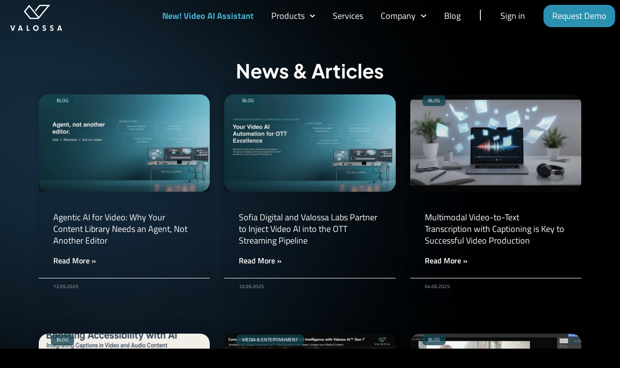

--- FILE ---
content_type: text/html; charset=UTF-8
request_url: https://valossa.com/tag/startup/
body_size: 21539
content:
<!doctype html>
<html lang="en-US" prefix="og: https://ogp.me/ns#">
<head>
	<meta charset="UTF-8">
	<meta name="viewport" content="width=device-width, initial-scale=1">
	<link rel="profile" href="https://gmpg.org/xfn/11">
	<script data-optimized="1" id="cookieyes" type="text/javascript" src="https://valossa.com/wp-content/litespeed/js/f6cc35bcf531c156debe4c367610476a.js?ver=0476a" defer data-deferred="1"></script>
<!-- Search Engine Optimization by Rank Math - https://rankmath.com/ -->
<title>startup - Valossa - AI Video Analysis &amp; Multimodal AI Automation</title>
<meta name="robots" content="follow, noindex"/>
<meta property="og:locale" content="en_US" />
<meta property="og:type" content="article" />
<meta property="og:title" content="startup - Valossa - AI Video Analysis &amp; Multimodal AI Automation" />
<meta property="og:url" content="https://valossa.com/tag/startup/" />
<meta property="og:site_name" content="Valossa" />
<meta property="article:publisher" content="https://www.facebook.com/ValossaLabs/" />
<meta property="og:image" content="https://valossa.com/wp-content/uploads/2024/04/valossa-social-cover.png" />
<meta property="og:image:secure_url" content="https://valossa.com/wp-content/uploads/2024/04/valossa-social-cover.png" />
<meta property="og:image:width" content="1200" />
<meta property="og:image:height" content="630" />
<meta property="og:image:type" content="image/png" />
<meta name="twitter:card" content="summary_large_image" />
<meta name="twitter:title" content="startup - Valossa - AI Video Analysis &amp; Multimodal AI Automation" />
<meta name="twitter:image" content="https://valossa.com/wp-content/uploads/2024/04/valossa-social-cover.png" />
<meta name="twitter:label1" content="Posts" />
<meta name="twitter:data1" content="1" />
<!-- /Rank Math WordPress SEO plugin -->

<link rel="alternate" type="application/rss+xml" title="Valossa - AI Video Analysis &amp; Multimodal AI Automation &raquo; Feed" href="https://valossa.com/feed/" />
<link rel="alternate" type="application/rss+xml" title="Valossa - AI Video Analysis &amp; Multimodal AI Automation &raquo; Comments Feed" href="https://valossa.com/comments/feed/" />
<link rel="alternate" type="application/rss+xml" title="Valossa - AI Video Analysis &amp; Multimodal AI Automation &raquo; startup Tag Feed" href="https://valossa.com/tag/startup/feed/" />
<style id='wp-img-auto-sizes-contain-inline-css'>img:is([sizes=auto i],[sizes^="auto," i]){contain-intrinsic-size:3000px 1500px}</style>

<style id='wp-emoji-styles-inline-css'>img.wp-smiley,img.emoji{display:inline!important;border:none!important;box-shadow:none!important;height:1em!important;width:1em!important;margin:0 0.07em!important;vertical-align:-0.1em!important;background:none!important;padding:0!important}</style>
<link data-optimized="1" rel='stylesheet' id='wp-block-library-css' href='https://valossa.com/wp-content/litespeed/css/4a260bc99e51dd68fe881379afcf3b9f.css?ver=f1259' media='all' />
<style id='classic-theme-styles-inline-css'>
/*! This file is auto-generated */
.wp-block-button__link{color:#fff;background-color:#32373c;border-radius:9999px;box-shadow:none;text-decoration:none;padding:calc(.667em + 2px) calc(1.333em + 2px);font-size:1.125em}.wp-block-file__button{background:#32373c;color:#fff;text-decoration:none}</style>
<style id='global-styles-inline-css'>:root{--wp--preset--aspect-ratio--square:1;--wp--preset--aspect-ratio--4-3:4/3;--wp--preset--aspect-ratio--3-4:3/4;--wp--preset--aspect-ratio--3-2:3/2;--wp--preset--aspect-ratio--2-3:2/3;--wp--preset--aspect-ratio--16-9:16/9;--wp--preset--aspect-ratio--9-16:9/16;--wp--preset--color--black:#000000;--wp--preset--color--cyan-bluish-gray:#abb8c3;--wp--preset--color--white:#ffffff;--wp--preset--color--pale-pink:#f78da7;--wp--preset--color--vivid-red:#cf2e2e;--wp--preset--color--luminous-vivid-orange:#ff6900;--wp--preset--color--luminous-vivid-amber:#fcb900;--wp--preset--color--light-green-cyan:#7bdcb5;--wp--preset--color--vivid-green-cyan:#00d084;--wp--preset--color--pale-cyan-blue:#8ed1fc;--wp--preset--color--vivid-cyan-blue:#0693e3;--wp--preset--color--vivid-purple:#9b51e0;--wp--preset--gradient--vivid-cyan-blue-to-vivid-purple:linear-gradient(135deg,rgb(6,147,227) 0%,rgb(155,81,224) 100%);--wp--preset--gradient--light-green-cyan-to-vivid-green-cyan:linear-gradient(135deg,rgb(122,220,180) 0%,rgb(0,208,130) 100%);--wp--preset--gradient--luminous-vivid-amber-to-luminous-vivid-orange:linear-gradient(135deg,rgb(252,185,0) 0%,rgb(255,105,0) 100%);--wp--preset--gradient--luminous-vivid-orange-to-vivid-red:linear-gradient(135deg,rgb(255,105,0) 0%,rgb(207,46,46) 100%);--wp--preset--gradient--very-light-gray-to-cyan-bluish-gray:linear-gradient(135deg,rgb(238,238,238) 0%,rgb(169,184,195) 100%);--wp--preset--gradient--cool-to-warm-spectrum:linear-gradient(135deg,rgb(74,234,220) 0%,rgb(151,120,209) 20%,rgb(207,42,186) 40%,rgb(238,44,130) 60%,rgb(251,105,98) 80%,rgb(254,248,76) 100%);--wp--preset--gradient--blush-light-purple:linear-gradient(135deg,rgb(255,206,236) 0%,rgb(152,150,240) 100%);--wp--preset--gradient--blush-bordeaux:linear-gradient(135deg,rgb(254,205,165) 0%,rgb(254,45,45) 50%,rgb(107,0,62) 100%);--wp--preset--gradient--luminous-dusk:linear-gradient(135deg,rgb(255,203,112) 0%,rgb(199,81,192) 50%,rgb(65,88,208) 100%);--wp--preset--gradient--pale-ocean:linear-gradient(135deg,rgb(255,245,203) 0%,rgb(182,227,212) 50%,rgb(51,167,181) 100%);--wp--preset--gradient--electric-grass:linear-gradient(135deg,rgb(202,248,128) 0%,rgb(113,206,126) 100%);--wp--preset--gradient--midnight:linear-gradient(135deg,rgb(2,3,129) 0%,rgb(40,116,252) 100%);--wp--preset--font-size--small:13px;--wp--preset--font-size--medium:20px;--wp--preset--font-size--large:36px;--wp--preset--font-size--x-large:42px;--wp--preset--spacing--20:0.44rem;--wp--preset--spacing--30:0.67rem;--wp--preset--spacing--40:1rem;--wp--preset--spacing--50:1.5rem;--wp--preset--spacing--60:2.25rem;--wp--preset--spacing--70:3.38rem;--wp--preset--spacing--80:5.06rem;--wp--preset--shadow--natural:6px 6px 9px rgba(0, 0, 0, 0.2);--wp--preset--shadow--deep:12px 12px 50px rgba(0, 0, 0, 0.4);--wp--preset--shadow--sharp:6px 6px 0px rgba(0, 0, 0, 0.2);--wp--preset--shadow--outlined:6px 6px 0px -3px rgb(255, 255, 255), 6px 6px rgb(0, 0, 0);--wp--preset--shadow--crisp:6px 6px 0px rgb(0, 0, 0)}:where(.is-layout-flex){gap:.5em}:where(.is-layout-grid){gap:.5em}body .is-layout-flex{display:flex}.is-layout-flex{flex-wrap:wrap;align-items:center}.is-layout-flex>:is(*,div){margin:0}body .is-layout-grid{display:grid}.is-layout-grid>:is(*,div){margin:0}:where(.wp-block-columns.is-layout-flex){gap:2em}:where(.wp-block-columns.is-layout-grid){gap:2em}:where(.wp-block-post-template.is-layout-flex){gap:1.25em}:where(.wp-block-post-template.is-layout-grid){gap:1.25em}.has-black-color{color:var(--wp--preset--color--black)!important}.has-cyan-bluish-gray-color{color:var(--wp--preset--color--cyan-bluish-gray)!important}.has-white-color{color:var(--wp--preset--color--white)!important}.has-pale-pink-color{color:var(--wp--preset--color--pale-pink)!important}.has-vivid-red-color{color:var(--wp--preset--color--vivid-red)!important}.has-luminous-vivid-orange-color{color:var(--wp--preset--color--luminous-vivid-orange)!important}.has-luminous-vivid-amber-color{color:var(--wp--preset--color--luminous-vivid-amber)!important}.has-light-green-cyan-color{color:var(--wp--preset--color--light-green-cyan)!important}.has-vivid-green-cyan-color{color:var(--wp--preset--color--vivid-green-cyan)!important}.has-pale-cyan-blue-color{color:var(--wp--preset--color--pale-cyan-blue)!important}.has-vivid-cyan-blue-color{color:var(--wp--preset--color--vivid-cyan-blue)!important}.has-vivid-purple-color{color:var(--wp--preset--color--vivid-purple)!important}.has-black-background-color{background-color:var(--wp--preset--color--black)!important}.has-cyan-bluish-gray-background-color{background-color:var(--wp--preset--color--cyan-bluish-gray)!important}.has-white-background-color{background-color:var(--wp--preset--color--white)!important}.has-pale-pink-background-color{background-color:var(--wp--preset--color--pale-pink)!important}.has-vivid-red-background-color{background-color:var(--wp--preset--color--vivid-red)!important}.has-luminous-vivid-orange-background-color{background-color:var(--wp--preset--color--luminous-vivid-orange)!important}.has-luminous-vivid-amber-background-color{background-color:var(--wp--preset--color--luminous-vivid-amber)!important}.has-light-green-cyan-background-color{background-color:var(--wp--preset--color--light-green-cyan)!important}.has-vivid-green-cyan-background-color{background-color:var(--wp--preset--color--vivid-green-cyan)!important}.has-pale-cyan-blue-background-color{background-color:var(--wp--preset--color--pale-cyan-blue)!important}.has-vivid-cyan-blue-background-color{background-color:var(--wp--preset--color--vivid-cyan-blue)!important}.has-vivid-purple-background-color{background-color:var(--wp--preset--color--vivid-purple)!important}.has-black-border-color{border-color:var(--wp--preset--color--black)!important}.has-cyan-bluish-gray-border-color{border-color:var(--wp--preset--color--cyan-bluish-gray)!important}.has-white-border-color{border-color:var(--wp--preset--color--white)!important}.has-pale-pink-border-color{border-color:var(--wp--preset--color--pale-pink)!important}.has-vivid-red-border-color{border-color:var(--wp--preset--color--vivid-red)!important}.has-luminous-vivid-orange-border-color{border-color:var(--wp--preset--color--luminous-vivid-orange)!important}.has-luminous-vivid-amber-border-color{border-color:var(--wp--preset--color--luminous-vivid-amber)!important}.has-light-green-cyan-border-color{border-color:var(--wp--preset--color--light-green-cyan)!important}.has-vivid-green-cyan-border-color{border-color:var(--wp--preset--color--vivid-green-cyan)!important}.has-pale-cyan-blue-border-color{border-color:var(--wp--preset--color--pale-cyan-blue)!important}.has-vivid-cyan-blue-border-color{border-color:var(--wp--preset--color--vivid-cyan-blue)!important}.has-vivid-purple-border-color{border-color:var(--wp--preset--color--vivid-purple)!important}.has-vivid-cyan-blue-to-vivid-purple-gradient-background{background:var(--wp--preset--gradient--vivid-cyan-blue-to-vivid-purple)!important}.has-light-green-cyan-to-vivid-green-cyan-gradient-background{background:var(--wp--preset--gradient--light-green-cyan-to-vivid-green-cyan)!important}.has-luminous-vivid-amber-to-luminous-vivid-orange-gradient-background{background:var(--wp--preset--gradient--luminous-vivid-amber-to-luminous-vivid-orange)!important}.has-luminous-vivid-orange-to-vivid-red-gradient-background{background:var(--wp--preset--gradient--luminous-vivid-orange-to-vivid-red)!important}.has-very-light-gray-to-cyan-bluish-gray-gradient-background{background:var(--wp--preset--gradient--very-light-gray-to-cyan-bluish-gray)!important}.has-cool-to-warm-spectrum-gradient-background{background:var(--wp--preset--gradient--cool-to-warm-spectrum)!important}.has-blush-light-purple-gradient-background{background:var(--wp--preset--gradient--blush-light-purple)!important}.has-blush-bordeaux-gradient-background{background:var(--wp--preset--gradient--blush-bordeaux)!important}.has-luminous-dusk-gradient-background{background:var(--wp--preset--gradient--luminous-dusk)!important}.has-pale-ocean-gradient-background{background:var(--wp--preset--gradient--pale-ocean)!important}.has-electric-grass-gradient-background{background:var(--wp--preset--gradient--electric-grass)!important}.has-midnight-gradient-background{background:var(--wp--preset--gradient--midnight)!important}.has-small-font-size{font-size:var(--wp--preset--font-size--small)!important}.has-medium-font-size{font-size:var(--wp--preset--font-size--medium)!important}.has-large-font-size{font-size:var(--wp--preset--font-size--large)!important}.has-x-large-font-size{font-size:var(--wp--preset--font-size--x-large)!important}:where(.wp-block-post-template.is-layout-flex){gap:1.25em}:where(.wp-block-post-template.is-layout-grid){gap:1.25em}:where(.wp-block-term-template.is-layout-flex){gap:1.25em}:where(.wp-block-term-template.is-layout-grid){gap:1.25em}:where(.wp-block-columns.is-layout-flex){gap:2em}:where(.wp-block-columns.is-layout-grid){gap:2em}:root :where(.wp-block-pullquote){font-size:1.5em;line-height:1.6}</style>
<link data-optimized="1" rel='stylesheet' id='hello-elementor-css' href='https://valossa.com/wp-content/litespeed/css/02a66b2c9c817560dccd58870b685974.css?ver=41dfc' media='all' />
<link data-optimized="1" rel='stylesheet' id='hello-elementor-theme-style-css' href='https://valossa.com/wp-content/litespeed/css/08b3c6875df2365190a793fd66da3e34.css?ver=26ad9' media='all' />
<link data-optimized="1" rel='stylesheet' id='hello-elementor-header-footer-css' href='https://valossa.com/wp-content/litespeed/css/745ef920d67d865a1a97387640d11ed6.css?ver=f3632' media='all' />
<link data-optimized="1" rel='stylesheet' id='elementor-frontend-css' href='https://valossa.com/wp-content/litespeed/css/475971609a244684fc20d47211994eb8.css?ver=ad005' media='all' />
<link data-optimized="1" rel='stylesheet' id='elementor-post-4-css' href='https://valossa.com/wp-content/litespeed/css/4a2a84d842a445c5aa886414d0984f84.css?ver=09488' media='all' />
<link data-optimized="1" rel='stylesheet' id='e-animation-grow-css' href='https://valossa.com/wp-content/litespeed/css/961c5aed22f24f31a185b8d9e352165b.css?ver=9fd5c' media='all' />
<link data-optimized="1" rel='stylesheet' id='widget-image-css' href='https://valossa.com/wp-content/litespeed/css/10a74854f430179642b93005e0295986.css?ver=e5110' media='all' />
<link data-optimized="1" rel='stylesheet' id='widget-nav-menu-css' href='https://valossa.com/wp-content/litespeed/css/23c7613a307984f4edbd8ee7916ff0dd.css?ver=224f1' media='all' />
<link data-optimized="1" rel='stylesheet' id='e-sticky-css' href='https://valossa.com/wp-content/litespeed/css/c9dbd8faa964ee32734f288379540fc3.css?ver=e9bce' media='all' />
<link data-optimized="1" rel='stylesheet' id='widget-heading-css' href='https://valossa.com/wp-content/litespeed/css/53bb77ba5dd84bbb1d7a9b6e4aab99f5.css?ver=bd35c' media='all' />
<link data-optimized="1" rel='stylesheet' id='widget-icon-list-css' href='https://valossa.com/wp-content/litespeed/css/8c855f6bfcb91c8ee9807155843ea5d0.css?ver=d073e' media='all' />
<link data-optimized="1" rel='stylesheet' id='widget-posts-css' href='https://valossa.com/wp-content/litespeed/css/af624a547e801c146cdc73e5c5e09b9e.css?ver=87485' media='all' />
<link data-optimized="1" rel='stylesheet' id='font-awesome-5-all-css' href='https://valossa.com/wp-content/litespeed/css/a6539933f29262861379a6f31205b03e.css?ver=d76e1' media='all' />
<link data-optimized="1" rel='stylesheet' id='font-awesome-4-shim-css' href='https://valossa.com/wp-content/litespeed/css/4de701a54cc62b9e0d52f7a81e9f43fc.css?ver=fef78' media='all' />
<link data-optimized="1" rel='stylesheet' id='elementor-post-43-css' href='https://valossa.com/wp-content/litespeed/css/477a1e3701bcccda3c2667aea3d7aded.css?ver=5aac5' media='all' />
<link data-optimized="1" rel='stylesheet' id='elementor-post-184-css' href='https://valossa.com/wp-content/litespeed/css/e9dec11d2c55a58f27943fe53ae39193.css?ver=dd50b' media='all' />
<link data-optimized="1" rel='stylesheet' id='elementor-post-10649-css' href='https://valossa.com/wp-content/litespeed/css/966656a31b175709f9d835fcba1163d4.css?ver=49eb2' media='all' />
<link data-optimized="1" rel='stylesheet' id='hello-elementor-child-style-css' href='https://valossa.com/wp-content/litespeed/css/72e5a747e6694288a1af9bfa982829b1.css?ver=09dc5' media='all' />
<link data-optimized="1" rel='stylesheet' id='elementor-gf-local-plusjakartasans-css' href='https://valossa.com/wp-content/litespeed/css/79327ae9653287e4a1f2a1b2fa5b55cf.css?ver=589dc' media='all' />
<link data-optimized="1" rel='stylesheet' id='elementor-gf-local-poppins-css' href='https://valossa.com/wp-content/litespeed/css/c759be9f1d37aa65225907c57b2bd4a7.css?ver=f1410' media='all' />
<link data-optimized="1" rel='stylesheet' id='elementor-gf-local-titilliumweb-css' href='https://valossa.com/wp-content/litespeed/css/488ec0a633be610be5f25593317e4bd7.css?ver=3e773' media='all' />
<script src="https://valossa.com/wp-includes/js/jquery/jquery.min.js?ver=3.7.1" id="jquery-core-js"></script>
<script data-optimized="1" src="https://valossa.com/wp-content/litespeed/js/b57683de301795c6d2b9c9af93eb96a7.js?ver=24eb1" id="jquery-migrate-js" defer data-deferred="1"></script>
<script data-optimized="1" src="https://valossa.com/wp-content/litespeed/js/a23ee7db67098cb778179a38f1603006.js?ver=faeff" id="font-awesome-4-shim-js" defer data-deferred="1"></script>
<link rel="https://api.w.org/" href="https://valossa.com/wp-json/" /><link rel="alternate" title="JSON" type="application/json" href="https://valossa.com/wp-json/wp/v2/tags/94" /><link rel="EditURI" type="application/rsd+xml" title="RSD" href="https://valossa.com/xmlrpc.php?rsd" />
<meta name="generator" content="WordPress 6.9" />
<!-- Google Tag Manager -->
<script>(function(w,d,s,l,i){w[l]=w[l]||[];w[l].push({'gtm.start':
new Date().getTime(),event:'gtm.js'});var f=d.getElementsByTagName(s)[0],
j=d.createElement(s),dl=l!='dataLayer'?'&l='+l:'';j.async=true;j.src=
'https://www.googletagmanager.com/gtm.js?id='+i+dl;f.parentNode.insertBefore(j,f);
})(window,document,'script','dataLayer','GTM-TKR4MB8');</script>
<!-- End Google Tag Manager --><meta name="generator" content="Elementor 3.34.0; features: e_font_icon_svg, additional_custom_breakpoints; settings: css_print_method-external, google_font-enabled, font_display-swap">
<link data-optimized="1" rel="stylesheet" href="https://valossa.com/wp-content/litespeed/css/2ecbbded95db51ee05d7e35c90d3cc33.css?ver=3cc33" media="all" />
<!-- Google tag (gtag.js) -->
<script src="https://www.googletagmanager.com/gtag/js?id=G-M8TJ9CZSZQ" defer data-deferred="1"></script>
<script src="[data-uri]" defer></script>



<script type="application/ld+json" class="saswp-schema-markup-output">
[{"@context":"https:\/\/schema.org\/","@graph":[{"@context":"https:\/\/schema.org\/","@type":"SiteNavigationElement","@id":"https:\/\/valossa.com\/#new-video-ai-assistant","name":"New! Video AI Assistant","url":"https:\/\/valossa.com\/video-ai-assistant\/"},{"@context":"https:\/\/schema.org\/","@type":"SiteNavigationElement","@id":"https:\/\/valossa.com\/#valossa-transcribe-protm","name":"Valossa Transcribe ProTM","url":"https:\/\/valossa.com\/transcribe-video-to-text-ai\/"},{"@context":"https:\/\/schema.org\/","@type":"SiteNavigationElement","@id":"https:\/\/valossa.com\/#valossa-ad-scouttm","name":"Valossa Ad ScoutTM","url":"https:\/\/valossa.com\/ad-scout-brand-safe-contextual-advertising\/"},{"@context":"https:\/\/schema.org\/","@type":"SiteNavigationElement","@id":"https:\/\/valossa.com\/#valossa-auto-previewtm","name":"Valossa Auto PreviewTM","url":"https:\/\/valossa.com\/auto-preview-highlights-clipping-ai\/"},{"@context":"https:\/\/schema.org\/","@type":"SiteNavigationElement","@id":"https:\/\/valossa.com\/#valossa-moderatortm","name":"Valossa ModeratorTM","url":"https:\/\/valossa.com\/moderate-sensitive-video-safety-audio-visual-ai\/"},{"@context":"https:\/\/schema.org\/","@type":"SiteNavigationElement","@id":"https:\/\/valossa.com\/#valossa-moodstm","name":"Valossa MoodsTM","url":"https:\/\/valossa.com\/video-emotions-moods-sentiment\/"},{"@context":"https:\/\/schema.org\/","@type":"SiteNavigationElement","@id":"https:\/\/valossa.com\/#valossa-assistant","name":"Valossa Assistant\u2122","url":"https:\/\/valossa.com\/video-ai-assistant\/"},{"@context":"https:\/\/schema.org\/","@type":"SiteNavigationElement","@id":"https:\/\/valossa.com\/#compare-video-ai-products","name":"Compare Video AI Products","url":"https:\/\/valossa.com\/compare-video-ai-products\/"},{"@context":"https:\/\/schema.org\/","@type":"SiteNavigationElement","@id":"https:\/\/valossa.com\/#services","name":"Services","url":"https:\/\/valossa.com\/valossa-services\/"},{"@context":"https:\/\/schema.org\/","@type":"SiteNavigationElement","@id":"https:\/\/valossa.com\/#customer-stories","name":"Customer Stories","url":"https:\/\/valossa.com\/customer-stories\/"},{"@context":"https:\/\/schema.org\/","@type":"SiteNavigationElement","@id":"https:\/\/valossa.com\/#about-valossa","name":"About Valossa","url":"https:\/\/valossa.com\/about-valossa\/"},{"@context":"https:\/\/schema.org\/","@type":"SiteNavigationElement","@id":"https:\/\/valossa.com\/#news-articles","name":"News & Articles","url":"https:\/\/valossa.com\/news\/"},{"@context":"https:\/\/schema.org\/","@type":"SiteNavigationElement","@id":"https:\/\/valossa.com\/#contact-us","name":"Contact Us","url":"https:\/\/valossa.com\/contact\/"},{"@context":"https:\/\/schema.org\/","@type":"SiteNavigationElement","@id":"https:\/\/valossa.com\/#terms-of-service","name":"Terms of Service","url":"https:\/\/valossa.com\/terms-and-conditions\/"},{"@context":"https:\/\/schema.org\/","@type":"SiteNavigationElement","@id":"https:\/\/valossa.com\/#privacy-policy","name":"Privacy Policy","url":"https:\/\/valossa.com\/privacy-policy\/"},{"@context":"https:\/\/schema.org\/","@type":"SiteNavigationElement","@id":"https:\/\/valossa.com\/#cookies-policy","name":"Cookies Policy","url":"https:\/\/valossa.com\/cookies-policy\/"},{"@context":"https:\/\/schema.org\/","@type":"SiteNavigationElement","@id":"https:\/\/valossa.com\/#blog","name":"Blog","url":"https:\/\/valossa.com\/blog\/"},{"@context":"https:\/\/schema.org\/","@type":"SiteNavigationElement","@id":"https:\/\/valossa.com\/#sign-in","name":"Sign in","url":"https:\/\/portal.valossa.com\/portal\/login"},{"@context":"https:\/\/schema.org\/","@type":"SiteNavigationElement","@id":"https:\/\/valossa.com\/#request-demo","name":"Request Demo","url":"https:\/\/valossa.com\/valossa-ai-free-trial\/"}]},

{"@context":"https:\/\/schema.org\/","@type":"BreadcrumbList","@id":"https:\/\/valossa.com\/tag\/startup\/#breadcrumb","itemListElement":[{"@type":"ListItem","position":1,"item":{"@id":"https:\/\/valossa.com","name":"AI Video Analysis, Video to Text, AI Assistant, Captions & Clips"}},{"@type":"ListItem","position":2,"item":{"@id":"https:\/\/valossa.com\/tag\/startup\/","name":"startup"}}]},

{"@context":"https:\/\/schema.org\/","@type":"Organization","@id":"https:\/\/valossa.com#Organization","name":"Valossa \u2013 AI Video Analysis &amp; Multimodal AI Automation","url":"https:\/\/valossa.com","sameAs":[],"logo":{"@type":"ImageObject","url":"https:\/\/valossa.com\/wp-content\/uploads\/2024\/02\/valossa-ai-automation.svg","width":"217","height":"115"},"review":[],"image":[{"@type":"ImageObject","@id":"https:\/\/valossa.com\/2017\/12\/going-to-ces-stop-by-the-sprockit-startup-suite\/#primaryimage","url":"https:\/\/valossa.com\/wp-content\/uploads\/2024\/02\/valossa-ai-automation.svg","width":"217","height":"115"}]}]
</script>

			<style>.e-con.e-parent:nth-of-type(n+4):not(.e-lazyloaded):not(.e-no-lazyload),.e-con.e-parent:nth-of-type(n+4):not(.e-lazyloaded):not(.e-no-lazyload) *{background-image:none!important}@media screen and (max-height:1024px){.e-con.e-parent:nth-of-type(n+3):not(.e-lazyloaded):not(.e-no-lazyload),.e-con.e-parent:nth-of-type(n+3):not(.e-lazyloaded):not(.e-no-lazyload) *{background-image:none!important}}@media screen and (max-height:640px){.e-con.e-parent:nth-of-type(n+2):not(.e-lazyloaded):not(.e-no-lazyload),.e-con.e-parent:nth-of-type(n+2):not(.e-lazyloaded):not(.e-no-lazyload) *{background-image:none!important}}</style>
					<style id="wp-custom-css">body:not(.elementor-editor-active) .elementor-widget-menu-anchor{position:relative;z-index:-1}body:not(.elementor-editor-active) .elementor-menu-anchor:before{content:"";display:block;height:100px;height margin:-100px 0 0;visibility:hidden;pointer-events:none}.cky-btn{width:30%;padding:10px 20px!important;border-radius:6px!important;border:2px solid #2A91B0!important;font-size:16px!important}h2{font-size:40px!important;font-weight:700;line-height:62px}.elementor-location-footer h2{font-size:24px!important;font-weight:700}.elementor-element-4ac0729 p{padding:0;margin:0;line-height:1.2}.elementor-element-b19882d p{padding:0;margin:0;line-height:1!important}.elementor-element-4ac0729 h5{padding:0;margin:0;line-height:1.4!important}.elementor-element-b19882d h5{padding:0;margin:0;line-height:1.4!important}.elementor-element-ea4874e h5{font-weight:700;font-family:"Plus Jakarta Sans",Sans-serif;font-size:20px}.elementor-element-094cbc9 h5{font-weight:700;font-family:"Plus Jakarta Sans",Sans-serif;font-size:20px}h5.elementor-heading-title{font-weight:700!important;font-family:"Plus Jakarta Sans",Sans-serif!important;font-size:20px;line-height:30px}.elementor-element-094cbc9 .p1{line-height:28px}.elementor-element-f812713 h5{font-weight:400;line-height:30px;font-size:20px;font-family:"Plus Jakarta Sans",Sans-serif}@media (max-width:767px){.page-id-12371 .elementor-12371 .elementor-element.elementor-element-34f77ab:not(.elementor-motion-effects-element-type-background),.elementor-12371 .elementor-element.elementor-element-34f77ab>.elementor-motion-effects-container>.elementor-motion-effects-layer{background-image:url(https://valossa.com/wp-content/uploads/2025/01/valossa_banner.png)!important;background-position:center center;background-repeat:no-repeat;background-size:cover}}@media (max-width:767px){.page-id-12371 .elementor-12371 .elementor-element.elementor-element-2f57ecd:not(.elementor-motion-effects-element-type-background),.elementor-12371 .elementor-element.elementor-element-2f57ecd>.elementor-motion-effects-container>.elementor-motion-effects-layer{background-image:url(https://valossa.com/wp-content/uploads/2025/01/valossa_banner.png)!important;background-position:center center;background-repeat:no-repeat;background-size:cover}}</style>
		</head>
<body class="archive tag tag-startup tag-94 wp-custom-logo wp-theme-hello-elementor wp-child-theme-hello-theme-child-master eio-default elementor-page-10649 elementor-default elementor-template-full-width elementor-kit-4">

<!-- Google Tag Manager (noscript) -->
<noscript><iframe data-lazyloaded="1" src="about:blank" data-src="https://www.googletagmanager.com/ns.html?id=GTM-TKR4MB8"
height="0" width="0" style="display:none;visibility:hidden"></iframe><noscript><iframe src="https://www.googletagmanager.com/ns.html?id=GTM-TKR4MB8"
height="0" width="0" style="display:none;visibility:hidden"></iframe></noscript></noscript>
<!-- End Google Tag Manager (noscript) -->
<a class="skip-link screen-reader-text" href="#content">Skip to content</a>

		<header data-elementor-type="header" data-elementor-id="43" class="elementor elementor-43 elementor-location-header" data-elementor-post-type="elementor_library">
			<div class="elementor-element elementor-element-56a0b49 e-con-full menu-container e-flex e-con e-parent" data-id="56a0b49" data-element_type="container" data-settings="{&quot;background_background&quot;:&quot;classic&quot;,&quot;sticky&quot;:&quot;top&quot;,&quot;sticky_effects_offset&quot;:80,&quot;sticky_on&quot;:[&quot;widescreen&quot;,&quot;desktop&quot;,&quot;laptop&quot;,&quot;tablet_extra&quot;,&quot;tablet&quot;,&quot;mobile_extra&quot;,&quot;mobile&quot;],&quot;sticky_offset&quot;:0,&quot;sticky_anchor_link_offset&quot;:0}">
		<div class="elementor-element elementor-element-0864755 e-con-full e-flex e-con e-child" data-id="0864755" data-element_type="container">
				<div class="elementor-element elementor-element-f4c5456 elementor-widget__width-auto elementor-widget elementor-widget-theme-site-logo elementor-widget-image" data-id="f4c5456" data-element_type="widget" data-widget_type="theme-site-logo.default">
											<a href="https://valossa.com">
			<img data-lazyloaded="1" src="[data-uri]" width="217" height="115" data-src="https://valossa.com/wp-content/uploads/2024/02/valossa-ai-automation.svg" class="elementor-animation-grow attachment-full size-full wp-image-47" alt="" data-srcset="https://valossa.com/wp-content/uploads/valossa-ai-automation.svg 150w, https://valossa.com/wp-content/uploads/valossa-ai-automation.svg 300w, https://valossa.com/wp-content/uploads/valossa-ai-automation.svg 768w, https://valossa.com/wp-content/uploads/valossa-ai-automation.svg 1024w, https://valossa.com/wp-content/uploads/valossa-ai-automation.svg 217w" data-sizes="(max-width: 217px) 100vw, 217px" /><noscript><img width="217" height="115" src="https://valossa.com/wp-content/uploads/2024/02/valossa-ai-automation.svg" class="elementor-animation-grow attachment-full size-full wp-image-47" alt="" srcset="https://valossa.com/wp-content/uploads/valossa-ai-automation.svg 150w, https://valossa.com/wp-content/uploads/valossa-ai-automation.svg 300w, https://valossa.com/wp-content/uploads/valossa-ai-automation.svg 768w, https://valossa.com/wp-content/uploads/valossa-ai-automation.svg 1024w, https://valossa.com/wp-content/uploads/valossa-ai-automation.svg 217w" sizes="(max-width: 217px) 100vw, 217px" /></noscript>				</a>
											</div>
				</div>
		<div class="elementor-element elementor-element-7251f25 e-con-full e-flex e-con e-child" data-id="7251f25" data-element_type="container">
				<div class="elementor-element elementor-element-ccc1e86 elementor-nav-menu__align-end main-menu elementor-nav-menu--stretch elementor-nav-menu--dropdown-tablet elementor-nav-menu__text-align-aside elementor-nav-menu--toggle elementor-nav-menu--burger elementor-widget elementor-widget-nav-menu" data-id="ccc1e86" data-element_type="widget" data-settings="{&quot;submenu_icon&quot;:{&quot;value&quot;:&quot;&lt;svg aria-hidden=\&quot;true\&quot; class=\&quot;fa-svg-chevron-down e-font-icon-svg e-fas-chevron-down\&quot; viewBox=\&quot;0 0 448 512\&quot; xmlns=\&quot;http:\/\/www.w3.org\/2000\/svg\&quot;&gt;&lt;path d=\&quot;M207.029 381.476L12.686 187.132c-9.373-9.373-9.373-24.569 0-33.941l22.667-22.667c9.357-9.357 24.522-9.375 33.901-.04L224 284.505l154.745-154.021c9.379-9.335 24.544-9.317 33.901.04l22.667 22.667c9.373 9.373 9.373 24.569 0 33.941L240.971 381.476c-9.373 9.372-24.569 9.372-33.942 0z\&quot;&gt;&lt;\/path&gt;&lt;\/svg&gt;&quot;,&quot;library&quot;:&quot;fa-solid&quot;},&quot;full_width&quot;:&quot;stretch&quot;,&quot;layout&quot;:&quot;horizontal&quot;,&quot;toggle&quot;:&quot;burger&quot;}" data-widget_type="nav-menu.default">
								<nav aria-label="Menu" class="elementor-nav-menu--main elementor-nav-menu__container elementor-nav-menu--layout-horizontal e--pointer-none">
				<ul id="menu-1-ccc1e86" class="elementor-nav-menu"><li class="menu-item menu-item-type-post_type menu-item-object-page menu-item-14443"><div class="menu-item-wrapper"><div class="menu-item-content"><a href="https://valossa.com/video-ai-assistant/" class="elementor-item"><span style="color:#46AECA;font-weight:bold">New! Video AI Assistant</span></a></div></div></li>
<li class="no-click menu-item menu-item-type-custom menu-item-object-custom menu-item-has-children menu-item-54"><div class="menu-item-wrapper"><div class="menu-item-content"><a href="#" class="elementor-item elementor-item-anchor">Products</a></div></div>
<ul class="sub-menu elementor-nav-menu--dropdown">
	<li class="menu-item menu-item-type-post_type menu-item-object-page menu-item-13700"><div class="menu-item-wrapper"><div class="icon-captions-icon"></div><div class="menu-item-content"><a href="https://valossa.com/transcribe-video-to-text-ai/" class="elementor-sub-item">Valossa Transcribe Pro<sup>TM</sup></a><div class="menu-item-description">Generate video transcripts, captions and logging.</div></div></div></li>
	<li class="menu-item menu-item-type-post_type menu-item-object-page menu-item-8375"><div class="menu-item-wrapper"><div class="icon-advert-icon"></div><div class="menu-item-content"><a href="https://valossa.com/ad-scout-brand-safe-contextual-advertising/" class="elementor-sub-item">Valossa Ad Scout<sup>TM</sup></a><div class="menu-item-description">Enable brand-safe contextual advertising.</div></div></div></li>
	<li class="menu-item menu-item-type-post_type menu-item-object-page menu-item-8376"><div class="menu-item-wrapper"><div class="icon-clip-icon"></div><div class="menu-item-content"><a href="https://valossa.com/auto-preview-highlights-clipping-ai/" class="elementor-sub-item">Valossa Auto Preview<sup>TM</sup></a><div class="menu-item-description">Clip promo videos automatically.</div></div></div></li>
	<li class="menu-item menu-item-type-post_type menu-item-object-page menu-item-8377"><div class="menu-item-wrapper"><div class="icon-sensitive-content-icon"></div><div class="menu-item-content"><a href="https://valossa.com/moderate-sensitive-video-safety-audio-visual-ai/" class="elementor-sub-item">Valossa Moderator<sup>TM</sup></a><div class="menu-item-description">Identify sensitive content for compliance.</div></div></div></li>
	<li class="menu-item menu-item-type-post_type menu-item-object-page menu-item-8378"><div class="menu-item-wrapper"><div class="icon-moods-icon"></div><div class="menu-item-content"><a href="https://valossa.com/video-emotions-moods-sentiment/" class="elementor-sub-item">Valossa Moods<sup>TM</sup></a><div class="menu-item-description">Analyze video moods and sentiment.</div></div></div></li>
	<li class="menu-item menu-item-type-post_type menu-item-object-page menu-item-14984"><div class="menu-item-wrapper"><div class="menu-item-content"><a href="https://valossa.com/video-ai-assistant/" class="elementor-sub-item">Valossa Assistant™</a><div class="menu-item-description">Have conversations – Ask for clips and information inside videos.</div></div></div></li>
	<li class="compare-button menu-item menu-item-type-post_type menu-item-object-page menu-item-10258"><div class="menu-item-wrapper"><div class="menu-item-content"><a href="https://valossa.com/compare-video-ai-products/" class="elementor-sub-item">Compare Video AI Products</a></div></div></li>
</ul>
</li>
<li class="menu-item menu-item-type-post_type menu-item-object-page menu-item-8379"><div class="menu-item-wrapper"><div class="menu-item-content"><a href="https://valossa.com/valossa-services/" class="elementor-item">Services</a></div></div></li>
<li class="menu-item menu-item-type-custom menu-item-object-custom menu-item-has-children menu-item-56"><div class="menu-item-wrapper"><div class="menu-item-content"><a href="#" class="elementor-item elementor-item-anchor">Company</a></div></div>
<ul class="sub-menu elementor-nav-menu--dropdown">
	<li class="menu-item menu-item-type-post_type menu-item-object-page menu-item-14004"><div class="menu-item-wrapper"><div class="menu-item-content"><a href="https://valossa.com/customer-stories/" class="elementor-sub-item">Customer Stories</a></div></div></li>
	<li class="menu-item menu-item-type-post_type menu-item-object-page menu-item-8380"><div class="menu-item-wrapper"><div class="menu-item-content"><a href="https://valossa.com/about-valossa/" class="elementor-sub-item">About Valossa</a></div></div></li>
	<li class="menu-item menu-item-type-post_type menu-item-object-page current_page_parent menu-item-10854"><div class="menu-item-wrapper"><div class="menu-item-content"><a href="https://valossa.com/news/" class="elementor-sub-item">News &#038; Articles</a></div></div></li>
	<li class="menu-contact menu-item menu-item-type-post_type menu-item-object-page menu-item-8386"><div class="menu-item-wrapper"><div class="menu-item-content"><a href="https://valossa.com/contact/" class="elementor-sub-item">Contact Us</a></div></div></li>
	<li class="menu-terms menu-about menu-item menu-item-type-post_type menu-item-object-page menu-item-10433"><div class="menu-item-wrapper"><div class="menu-item-content"><a href="https://valossa.com/terms-and-conditions/" class="elementor-sub-item">Terms of Service</a></div></div></li>
	<li class="menu-about menu-item menu-item-type-post_type menu-item-object-page menu-item-10434"><div class="menu-item-wrapper"><div class="menu-item-content"><a href="https://valossa.com/privacy-policy/" class="elementor-sub-item">Privacy Policy</a></div></div></li>
	<li class="menu-about menu-item menu-item-type-post_type menu-item-object-page menu-item-10435"><div class="menu-item-wrapper"><div class="menu-item-content"><a href="https://valossa.com/cookies-policy/" class="elementor-sub-item">Cookies Policy</a></div></div></li>
</ul>
</li>
<li class="menu-item menu-item-type-post_type menu-item-object-page menu-item-13975"><div class="menu-item-wrapper"><div class="menu-item-content"><a href="https://valossa.com/blog/" class="elementor-item">Blog</a></div></div></li>
<li class="sign-in menu-item menu-item-type-custom menu-item-object-custom menu-item-57"><div class="menu-item-wrapper"><div class="menu-item-content"><a href="https://portal.valossa.com/portal/login" class="elementor-item">Sign in</a></div></div></li>
<li class="trial menu-item menu-item-type-post_type menu-item-object-page menu-item-10257"><div class="menu-item-wrapper"><div class="menu-item-content"><a href="https://valossa.com/valossa-ai-free-trial/" class="elementor-item">Request Demo</a></div></div></li>
</ul>			</nav>
					<div class="elementor-menu-toggle" role="button" tabindex="0" aria-label="Menu Toggle" aria-expanded="false">
			<svg aria-hidden="true" role="presentation" class="elementor-menu-toggle__icon--open e-font-icon-svg e-eicon-menu-bar" viewBox="0 0 1000 1000" xmlns="http://www.w3.org/2000/svg"><path d="M104 333H896C929 333 958 304 958 271S929 208 896 208H104C71 208 42 237 42 271S71 333 104 333ZM104 583H896C929 583 958 554 958 521S929 458 896 458H104C71 458 42 487 42 521S71 583 104 583ZM104 833H896C929 833 958 804 958 771S929 708 896 708H104C71 708 42 737 42 771S71 833 104 833Z"></path></svg><svg aria-hidden="true" role="presentation" class="elementor-menu-toggle__icon--close e-font-icon-svg e-eicon-close" viewBox="0 0 1000 1000" xmlns="http://www.w3.org/2000/svg"><path d="M742 167L500 408 258 167C246 154 233 150 217 150 196 150 179 158 167 167 154 179 150 196 150 212 150 229 154 242 171 254L408 500 167 742C138 771 138 800 167 829 196 858 225 858 254 829L496 587 738 829C750 842 767 846 783 846 800 846 817 842 829 829 842 817 846 804 846 783 846 767 842 750 829 737L588 500 833 258C863 229 863 200 833 171 804 137 775 137 742 167Z"></path></svg>		</div>
					<nav class="elementor-nav-menu--dropdown elementor-nav-menu__container" aria-hidden="true">
				<ul id="menu-2-ccc1e86" class="elementor-nav-menu"><li class="menu-item menu-item-type-post_type menu-item-object-page menu-item-14443"><div class="menu-item-wrapper"><div class="menu-item-content"><a href="https://valossa.com/video-ai-assistant/" class="elementor-item" tabindex="-1"><span style="color:#46AECA;font-weight:bold">New! Video AI Assistant</span></a></div></div></li>
<li class="no-click menu-item menu-item-type-custom menu-item-object-custom menu-item-has-children menu-item-54"><div class="menu-item-wrapper"><div class="menu-item-content"><a href="#" class="elementor-item elementor-item-anchor" tabindex="-1">Products</a></div></div>
<ul class="sub-menu elementor-nav-menu--dropdown">
	<li class="menu-item menu-item-type-post_type menu-item-object-page menu-item-13700"><div class="menu-item-wrapper"><div class="icon-captions-icon"></div><div class="menu-item-content"><a href="https://valossa.com/transcribe-video-to-text-ai/" class="elementor-sub-item" tabindex="-1">Valossa Transcribe Pro<sup>TM</sup></a><div class="menu-item-description">Generate video transcripts, captions and logging.</div></div></div></li>
	<li class="menu-item menu-item-type-post_type menu-item-object-page menu-item-8375"><div class="menu-item-wrapper"><div class="icon-advert-icon"></div><div class="menu-item-content"><a href="https://valossa.com/ad-scout-brand-safe-contextual-advertising/" class="elementor-sub-item" tabindex="-1">Valossa Ad Scout<sup>TM</sup></a><div class="menu-item-description">Enable brand-safe contextual advertising.</div></div></div></li>
	<li class="menu-item menu-item-type-post_type menu-item-object-page menu-item-8376"><div class="menu-item-wrapper"><div class="icon-clip-icon"></div><div class="menu-item-content"><a href="https://valossa.com/auto-preview-highlights-clipping-ai/" class="elementor-sub-item" tabindex="-1">Valossa Auto Preview<sup>TM</sup></a><div class="menu-item-description">Clip promo videos automatically.</div></div></div></li>
	<li class="menu-item menu-item-type-post_type menu-item-object-page menu-item-8377"><div class="menu-item-wrapper"><div class="icon-sensitive-content-icon"></div><div class="menu-item-content"><a href="https://valossa.com/moderate-sensitive-video-safety-audio-visual-ai/" class="elementor-sub-item" tabindex="-1">Valossa Moderator<sup>TM</sup></a><div class="menu-item-description">Identify sensitive content for compliance.</div></div></div></li>
	<li class="menu-item menu-item-type-post_type menu-item-object-page menu-item-8378"><div class="menu-item-wrapper"><div class="icon-moods-icon"></div><div class="menu-item-content"><a href="https://valossa.com/video-emotions-moods-sentiment/" class="elementor-sub-item" tabindex="-1">Valossa Moods<sup>TM</sup></a><div class="menu-item-description">Analyze video moods and sentiment.</div></div></div></li>
	<li class="menu-item menu-item-type-post_type menu-item-object-page menu-item-14984"><div class="menu-item-wrapper"><div class="menu-item-content"><a href="https://valossa.com/video-ai-assistant/" class="elementor-sub-item" tabindex="-1">Valossa Assistant™</a><div class="menu-item-description">Have conversations – Ask for clips and information inside videos.</div></div></div></li>
	<li class="compare-button menu-item menu-item-type-post_type menu-item-object-page menu-item-10258"><div class="menu-item-wrapper"><div class="menu-item-content"><a href="https://valossa.com/compare-video-ai-products/" class="elementor-sub-item" tabindex="-1">Compare Video AI Products</a></div></div></li>
</ul>
</li>
<li class="menu-item menu-item-type-post_type menu-item-object-page menu-item-8379"><div class="menu-item-wrapper"><div class="menu-item-content"><a href="https://valossa.com/valossa-services/" class="elementor-item" tabindex="-1">Services</a></div></div></li>
<li class="menu-item menu-item-type-custom menu-item-object-custom menu-item-has-children menu-item-56"><div class="menu-item-wrapper"><div class="menu-item-content"><a href="#" class="elementor-item elementor-item-anchor" tabindex="-1">Company</a></div></div>
<ul class="sub-menu elementor-nav-menu--dropdown">
	<li class="menu-item menu-item-type-post_type menu-item-object-page menu-item-14004"><div class="menu-item-wrapper"><div class="menu-item-content"><a href="https://valossa.com/customer-stories/" class="elementor-sub-item" tabindex="-1">Customer Stories</a></div></div></li>
	<li class="menu-item menu-item-type-post_type menu-item-object-page menu-item-8380"><div class="menu-item-wrapper"><div class="menu-item-content"><a href="https://valossa.com/about-valossa/" class="elementor-sub-item" tabindex="-1">About Valossa</a></div></div></li>
	<li class="menu-item menu-item-type-post_type menu-item-object-page current_page_parent menu-item-10854"><div class="menu-item-wrapper"><div class="menu-item-content"><a href="https://valossa.com/news/" class="elementor-sub-item" tabindex="-1">News &#038; Articles</a></div></div></li>
	<li class="menu-contact menu-item menu-item-type-post_type menu-item-object-page menu-item-8386"><div class="menu-item-wrapper"><div class="menu-item-content"><a href="https://valossa.com/contact/" class="elementor-sub-item" tabindex="-1">Contact Us</a></div></div></li>
	<li class="menu-terms menu-about menu-item menu-item-type-post_type menu-item-object-page menu-item-10433"><div class="menu-item-wrapper"><div class="menu-item-content"><a href="https://valossa.com/terms-and-conditions/" class="elementor-sub-item" tabindex="-1">Terms of Service</a></div></div></li>
	<li class="menu-about menu-item menu-item-type-post_type menu-item-object-page menu-item-10434"><div class="menu-item-wrapper"><div class="menu-item-content"><a href="https://valossa.com/privacy-policy/" class="elementor-sub-item" tabindex="-1">Privacy Policy</a></div></div></li>
	<li class="menu-about menu-item menu-item-type-post_type menu-item-object-page menu-item-10435"><div class="menu-item-wrapper"><div class="menu-item-content"><a href="https://valossa.com/cookies-policy/" class="elementor-sub-item" tabindex="-1">Cookies Policy</a></div></div></li>
</ul>
</li>
<li class="menu-item menu-item-type-post_type menu-item-object-page menu-item-13975"><div class="menu-item-wrapper"><div class="menu-item-content"><a href="https://valossa.com/blog/" class="elementor-item" tabindex="-1">Blog</a></div></div></li>
<li class="sign-in menu-item menu-item-type-custom menu-item-object-custom menu-item-57"><div class="menu-item-wrapper"><div class="menu-item-content"><a href="https://portal.valossa.com/portal/login" class="elementor-item" tabindex="-1">Sign in</a></div></div></li>
<li class="trial menu-item menu-item-type-post_type menu-item-object-page menu-item-10257"><div class="menu-item-wrapper"><div class="menu-item-content"><a href="https://valossa.com/valossa-ai-free-trial/" class="elementor-item" tabindex="-1">Request Demo</a></div></div></li>
</ul>			</nav>
						</div>
				</div>
				</div>
				</header>
				<div data-elementor-type="archive" data-elementor-id="10649" class="elementor elementor-10649 elementor-location-archive" data-elementor-post-type="elementor_library">
			<div class="elementor-element elementor-element-71cbda70 e-con-full e-flex e-con e-parent" data-id="71cbda70" data-element_type="container">
		<div class="elementor-element elementor-element-1ee6ad7e e-flex e-con-boxed e-con e-child" data-id="1ee6ad7e" data-element_type="container">
					<div class="e-con-inner">
		<div class="elementor-element elementor-element-70c80e3 e-flex e-con-boxed e-con e-child" data-id="70c80e3" data-element_type="container">
					<div class="e-con-inner">
		<div class="elementor-element elementor-element-635f2221 e-con-full e-flex e-con e-child" data-id="635f2221" data-element_type="container">
				<div class="elementor-element elementor-element-69e7a8d4 elementor-widget elementor-widget-heading" data-id="69e7a8d4" data-element_type="widget" data-widget_type="heading.default">
					<h1 class="elementor-heading-title elementor-size-default">News &amp; articles</h1>				</div>
				<div class="elementor-element elementor-element-3690406 elementor-grid-3 elementor-grid-tablet-2 elementor-grid-mobile-1 elementor-posts--thumbnail-top elementor-card-shadow-yes elementor-posts__hover-gradient elementor-widget elementor-widget-posts" data-id="3690406" data-element_type="widget" data-settings="{&quot;pagination_type&quot;:&quot;numbers_and_prev_next&quot;,&quot;cards_columns&quot;:&quot;3&quot;,&quot;cards_columns_tablet&quot;:&quot;2&quot;,&quot;cards_columns_mobile&quot;:&quot;1&quot;,&quot;cards_row_gap&quot;:{&quot;unit&quot;:&quot;px&quot;,&quot;size&quot;:35,&quot;sizes&quot;:[]},&quot;cards_row_gap_widescreen&quot;:{&quot;unit&quot;:&quot;px&quot;,&quot;size&quot;:&quot;&quot;,&quot;sizes&quot;:[]},&quot;cards_row_gap_laptop&quot;:{&quot;unit&quot;:&quot;px&quot;,&quot;size&quot;:&quot;&quot;,&quot;sizes&quot;:[]},&quot;cards_row_gap_tablet_extra&quot;:{&quot;unit&quot;:&quot;px&quot;,&quot;size&quot;:&quot;&quot;,&quot;sizes&quot;:[]},&quot;cards_row_gap_tablet&quot;:{&quot;unit&quot;:&quot;px&quot;,&quot;size&quot;:&quot;&quot;,&quot;sizes&quot;:[]},&quot;cards_row_gap_mobile_extra&quot;:{&quot;unit&quot;:&quot;px&quot;,&quot;size&quot;:&quot;&quot;,&quot;sizes&quot;:[]},&quot;cards_row_gap_mobile&quot;:{&quot;unit&quot;:&quot;px&quot;,&quot;size&quot;:&quot;&quot;,&quot;sizes&quot;:[]}}" data-widget_type="posts.cards">
				<div class="elementor-widget-container">
							<div class="elementor-posts-container elementor-posts elementor-posts--skin-cards elementor-grid" role="list">
				<article class="elementor-post elementor-grid-item post-14858 post type-post status-publish format-standard has-post-thumbnail hentry category-blog category-media-entertainment" role="listitem">
			<div class="elementor-post__card">
				<a class="elementor-post__thumbnail__link" href="https://valossa.com/2025/09/agentic-ai-for-video-why-your-content-library-needs-an-agent-not-another-editor/" tabindex="-1" ><div class="elementor-post__thumbnail"><img data-lazyloaded="1" src="[data-uri]" fetchpriority="high" width="768" height="424" data-src="https://valossa.com/wp-content/uploads/2025/09/agent-not-another-editor-768x424.jpg" class="attachment-medium_large size-medium_large wp-image-14875" alt="" decoding="async" data-srcset="https://valossa.com/wp-content/uploads/2025/09/agent-not-another-editor-768x424.jpg 768w, https://valossa.com/wp-content/uploads/2025/09/agent-not-another-editor-300x166.jpg 300w, https://valossa.com/wp-content/uploads/2025/09/agent-not-another-editor-1024x565.jpg 1024w, https://valossa.com/wp-content/uploads/2025/09/agent-not-another-editor-1536x848.jpg 1536w, https://valossa.com/wp-content/uploads/2025/09/agent-not-another-editor-2048x1130.jpg 2048w" data-sizes="(max-width: 768px) 100vw, 768px" /><noscript><img fetchpriority="high" width="768" height="424" src="https://valossa.com/wp-content/uploads/2025/09/agent-not-another-editor-768x424.jpg" class="attachment-medium_large size-medium_large wp-image-14875" alt="" decoding="async" srcset="https://valossa.com/wp-content/uploads/2025/09/agent-not-another-editor-768x424.jpg 768w, https://valossa.com/wp-content/uploads/2025/09/agent-not-another-editor-300x166.jpg 300w, https://valossa.com/wp-content/uploads/2025/09/agent-not-another-editor-1024x565.jpg 1024w, https://valossa.com/wp-content/uploads/2025/09/agent-not-another-editor-1536x848.jpg 1536w, https://valossa.com/wp-content/uploads/2025/09/agent-not-another-editor-2048x1130.jpg 2048w" sizes="(max-width: 768px) 100vw, 768px" /></noscript></div></a>
				<div class="elementor-post__badge">Blog</div>
				<div class="elementor-post__text">
				<h3 class="elementor-post__title">
			<a href="https://valossa.com/2025/09/agentic-ai-for-video-why-your-content-library-needs-an-agent-not-another-editor/" >
				Agentic AI for Video: Why Your Content Library Needs an Agent, Not Another Editor			</a>
		</h3>
		
		<a class="elementor-post__read-more" href="https://valossa.com/2025/09/agentic-ai-for-video-why-your-content-library-needs-an-agent-not-another-editor/" aria-label="Read more about Agentic AI for Video: Why Your Content Library Needs an Agent, Not Another Editor" tabindex="-1" >
			Read More »		</a>

				</div>
				<div class="elementor-post__meta-data">
					<span class="elementor-post-date">
			12.09.2025		</span>
				</div>
					</div>
		</article>
				<article class="elementor-post elementor-grid-item post-14851 post type-post status-publish format-standard has-post-thumbnail hentry category-blog category-events category-media-entertainment category-press-release tag-ai-metadata tag-ott-services tag-valossa tag-video-ai tag-video-highlights" role="listitem">
			<div class="elementor-post__card">
				<a class="elementor-post__thumbnail__link" href="https://valossa.com/2025/09/sofia-digital-and-valossa-labs-partner-to-inject-video-ai-into-the-ott-streaming-pipeline/" tabindex="-1" ><div class="elementor-post__thumbnail"><img data-lazyloaded="1" src="[data-uri]" width="768" height="432" data-src="https://valossa.com/wp-content/uploads/2025/09/your-ott-ai-automation-768x432.jpeg" class="attachment-medium_large size-medium_large wp-image-14852" alt="a blue wall and a computer desk demostrating video analysis doing video automation work." decoding="async" data-srcset="https://valossa.com/wp-content/uploads/2025/09/your-ott-ai-automation-768x432.jpeg 768w, https://valossa.com/wp-content/uploads/2025/09/your-ott-ai-automation-300x169.jpeg 300w, https://valossa.com/wp-content/uploads/2025/09/your-ott-ai-automation-1024x576.jpeg 1024w, https://valossa.com/wp-content/uploads/2025/09/your-ott-ai-automation-1536x864.jpeg 1536w, https://valossa.com/wp-content/uploads/2025/09/your-ott-ai-automation-2048x1153.jpeg 2048w" data-sizes="(max-width: 768px) 100vw, 768px" /><noscript><img width="768" height="432" src="https://valossa.com/wp-content/uploads/2025/09/your-ott-ai-automation-768x432.jpeg" class="attachment-medium_large size-medium_large wp-image-14852" alt="a blue wall and a computer desk demostrating video analysis doing video automation work." decoding="async" srcset="https://valossa.com/wp-content/uploads/2025/09/your-ott-ai-automation-768x432.jpeg 768w, https://valossa.com/wp-content/uploads/2025/09/your-ott-ai-automation-300x169.jpeg 300w, https://valossa.com/wp-content/uploads/2025/09/your-ott-ai-automation-1024x576.jpeg 1024w, https://valossa.com/wp-content/uploads/2025/09/your-ott-ai-automation-1536x864.jpeg 1536w, https://valossa.com/wp-content/uploads/2025/09/your-ott-ai-automation-2048x1153.jpeg 2048w" sizes="(max-width: 768px) 100vw, 768px" /></noscript></div></a>
				<div class="elementor-post__badge">Blog</div>
				<div class="elementor-post__text">
				<h3 class="elementor-post__title">
			<a href="https://valossa.com/2025/09/sofia-digital-and-valossa-labs-partner-to-inject-video-ai-into-the-ott-streaming-pipeline/" >
				Sofia Digital and Valossa Labs Partner to Inject Video AI into the OTT Streaming Pipeline			</a>
		</h3>
		
		<a class="elementor-post__read-more" href="https://valossa.com/2025/09/sofia-digital-and-valossa-labs-partner-to-inject-video-ai-into-the-ott-streaming-pipeline/" aria-label="Read more about Sofia Digital and Valossa Labs Partner to Inject Video AI into the OTT Streaming Pipeline" tabindex="-1" >
			Read More »		</a>

				</div>
				<div class="elementor-post__meta-data">
					<span class="elementor-post-date">
			10.09.2025		</span>
				</div>
					</div>
		</article>
				<article class="elementor-post elementor-grid-item post-13836 post type-post status-publish format-standard has-post-thumbnail hentry category-blog category-media-entertainment" role="listitem">
			<div class="elementor-post__card">
				<a class="elementor-post__thumbnail__link" href="https://valossa.com/2025/06/multimodal-video-to-text-transcription-with-captioning-is-key-to-successful-video-production/" tabindex="-1" ><div class="elementor-post__thumbnail"><img data-lazyloaded="1" src="[data-uri]" loading="lazy" width="750" height="422" data-src="https://valossa.com/wp-content/uploads/2025/06/featured-image-9e303eb9-9eff-4176-bca7-eacebb1254d2.webp" class="attachment-medium_large size-medium_large wp-image-13840" alt="" decoding="async" data-srcset="https://valossa.com/wp-content/uploads/2025/06/featured-image-9e303eb9-9eff-4176-bca7-eacebb1254d2.webp 750w, https://valossa.com/wp-content/uploads/2025/06/featured-image-9e303eb9-9eff-4176-bca7-eacebb1254d2-300x169.webp 300w" data-sizes="(max-width: 750px) 100vw, 750px" /><noscript><img loading="lazy" width="750" height="422" src="https://valossa.com/wp-content/uploads/2025/06/featured-image-9e303eb9-9eff-4176-bca7-eacebb1254d2.webp" class="attachment-medium_large size-medium_large wp-image-13840" alt="" decoding="async" srcset="https://valossa.com/wp-content/uploads/2025/06/featured-image-9e303eb9-9eff-4176-bca7-eacebb1254d2.webp 750w, https://valossa.com/wp-content/uploads/2025/06/featured-image-9e303eb9-9eff-4176-bca7-eacebb1254d2-300x169.webp 300w" sizes="(max-width: 750px) 100vw, 750px" /></noscript></div></a>
				<div class="elementor-post__badge">Blog</div>
				<div class="elementor-post__text">
				<h3 class="elementor-post__title">
			<a href="https://valossa.com/2025/06/multimodal-video-to-text-transcription-with-captioning-is-key-to-successful-video-production/" >
				Multimodal Video-to-Text Transcription with Captioning is Key to Successful Video Production​			</a>
		</h3>
		
		<a class="elementor-post__read-more" href="https://valossa.com/2025/06/multimodal-video-to-text-transcription-with-captioning-is-key-to-successful-video-production/" aria-label="Read more about Multimodal Video-to-Text Transcription with Captioning is Key to Successful Video Production​" tabindex="-1" >
			Read More »		</a>

				</div>
				<div class="elementor-post__meta-data">
					<span class="elementor-post-date">
			04.06.2025		</span>
				</div>
					</div>
		</article>
				<article class="elementor-post elementor-grid-item post-13746 post type-post status-publish format-standard has-post-thumbnail hentry category-blog category-media-entertainment" role="listitem">
			<div class="elementor-post__card">
				<a class="elementor-post__thumbnail__link" href="https://valossa.com/2025/05/accessibility-is-key-for-subtitles-video-captions-and-online-audio-speech-to-text-with-valossa-transcribe-pro/" tabindex="-1" ><div class="elementor-post__thumbnail"><img data-lazyloaded="1" src="[data-uri]" loading="lazy" width="768" height="512" data-src="https://valossa.com/wp-content/uploads/2025/05/boosting-accessibility-768x512.png" class="attachment-medium_large size-medium_large wp-image-13785" alt="Captioning workflow - boosting accessibility with Valossa Transcribe Pro" decoding="async" data-srcset="https://valossa.com/wp-content/uploads/2025/05/boosting-accessibility-768x512.png 768w, https://valossa.com/wp-content/uploads/2025/05/boosting-accessibility-300x200.png 300w, https://valossa.com/wp-content/uploads/2025/05/boosting-accessibility-1024x683.png 1024w, https://valossa.com/wp-content/uploads/2025/05/boosting-accessibility.png 1536w" data-sizes="(max-width: 768px) 100vw, 768px" /><noscript><img loading="lazy" width="768" height="512" src="https://valossa.com/wp-content/uploads/2025/05/boosting-accessibility-768x512.png" class="attachment-medium_large size-medium_large wp-image-13785" alt="Captioning workflow - boosting accessibility with Valossa Transcribe Pro" decoding="async" srcset="https://valossa.com/wp-content/uploads/2025/05/boosting-accessibility-768x512.png 768w, https://valossa.com/wp-content/uploads/2025/05/boosting-accessibility-300x200.png 300w, https://valossa.com/wp-content/uploads/2025/05/boosting-accessibility-1024x683.png 1024w, https://valossa.com/wp-content/uploads/2025/05/boosting-accessibility.png 1536w" sizes="(max-width: 768px) 100vw, 768px" /></noscript></div></a>
				<div class="elementor-post__badge">Blog</div>
				<div class="elementor-post__text">
				<h3 class="elementor-post__title">
			<a href="https://valossa.com/2025/05/accessibility-is-key-for-subtitles-video-captions-and-online-audio-speech-to-text-with-valossa-transcribe-pro/" >
				Accessibility is Key for Speech-to-Text Subtitles, Video Captions and Online Audio —  Valossa Transcribe Pro™			</a>
		</h3>
		
		<a class="elementor-post__read-more" href="https://valossa.com/2025/05/accessibility-is-key-for-subtitles-video-captions-and-online-audio-speech-to-text-with-valossa-transcribe-pro/" aria-label="Read more about Accessibility is Key for Speech-to-Text Subtitles, Video Captions and Online Audio —  Valossa Transcribe Pro™" tabindex="-1" >
			Read More »		</a>

				</div>
				<div class="elementor-post__meta-data">
					<span class="elementor-post-date">
			26.05.2025		</span>
				</div>
					</div>
		</article>
				<article class="elementor-post elementor-grid-item post-13530 post type-post status-publish format-standard has-post-thumbnail hentry category-media-entertainment category-press-release tag-ai-video-analysis tag-captioning tag-speech-to-text tag-transcribing tag-video-to-text" role="listitem">
			<div class="elementor-post__card">
				<a class="elementor-post__thumbnail__link" href="https://valossa.com/2025/03/european-ai-pioneer-valossa-unveils-next-generation-video-ai-analytics-tools-optimized-for-accuracy-speed-and-cost/" tabindex="-1" ><div class="elementor-post__thumbnail"><img data-lazyloaded="1" src="[data-uri]" loading="lazy" width="768" height="431" data-src="https://valossa.com/wp-content/uploads/2025/03/Valossa-AI-and-Transcribe-Pro-Gen-7-768x431.jpg" class="attachment-medium_large size-medium_large wp-image-13532" alt="" decoding="async" data-srcset="https://valossa.com/wp-content/uploads/2025/03/Valossa-AI-and-Transcribe-Pro-Gen-7-768x431.jpg 768w, https://valossa.com/wp-content/uploads/2025/03/Valossa-AI-and-Transcribe-Pro-Gen-7-300x168.jpg 300w, https://valossa.com/wp-content/uploads/2025/03/Valossa-AI-and-Transcribe-Pro-Gen-7-1024x575.jpg 1024w, https://valossa.com/wp-content/uploads/2025/03/Valossa-AI-and-Transcribe-Pro-Gen-7-1536x862.jpg 1536w, https://valossa.com/wp-content/uploads/2025/03/Valossa-AI-and-Transcribe-Pro-Gen-7-2048x1150.jpg 2048w" data-sizes="(max-width: 768px) 100vw, 768px" /><noscript><img loading="lazy" width="768" height="431" src="https://valossa.com/wp-content/uploads/2025/03/Valossa-AI-and-Transcribe-Pro-Gen-7-768x431.jpg" class="attachment-medium_large size-medium_large wp-image-13532" alt="" decoding="async" srcset="https://valossa.com/wp-content/uploads/2025/03/Valossa-AI-and-Transcribe-Pro-Gen-7-768x431.jpg 768w, https://valossa.com/wp-content/uploads/2025/03/Valossa-AI-and-Transcribe-Pro-Gen-7-300x168.jpg 300w, https://valossa.com/wp-content/uploads/2025/03/Valossa-AI-and-Transcribe-Pro-Gen-7-1024x575.jpg 1024w, https://valossa.com/wp-content/uploads/2025/03/Valossa-AI-and-Transcribe-Pro-Gen-7-1536x862.jpg 1536w, https://valossa.com/wp-content/uploads/2025/03/Valossa-AI-and-Transcribe-Pro-Gen-7-2048x1150.jpg 2048w" sizes="(max-width: 768px) 100vw, 768px" /></noscript></div></a>
				<div class="elementor-post__badge">Media &amp; Entertainment</div>
				<div class="elementor-post__text">
				<h3 class="elementor-post__title">
			<a href="https://valossa.com/2025/03/european-ai-pioneer-valossa-unveils-next-generation-video-ai-analytics-tools-optimized-for-accuracy-speed-and-cost/" >
				European AI Pioneer Valossa Unveils Next Generation Video AI Analytics Tools Optimized for Accuracy, Speed and Cost			</a>
		</h3>
		
		<a class="elementor-post__read-more" href="https://valossa.com/2025/03/european-ai-pioneer-valossa-unveils-next-generation-video-ai-analytics-tools-optimized-for-accuracy-speed-and-cost/" aria-label="Read more about European AI Pioneer Valossa Unveils Next Generation Video AI Analytics Tools Optimized for Accuracy, Speed and Cost" tabindex="-1" >
			Read More »		</a>

				</div>
				<div class="elementor-post__meta-data">
					<span class="elementor-post-date">
			27.03.2025		</span>
				</div>
					</div>
		</article>
				<article class="elementor-post elementor-grid-item post-12322 post type-post status-publish format-standard has-post-thumbnail hentry category-blog category-media-entertainment tag-ai-video-analysis tag-captioning tag-speech-to-text tag-transcribing tag-video-to-text" role="listitem">
			<div class="elementor-post__card">
				<a class="elementor-post__thumbnail__link" href="https://valossa.com/2025/02/how-can-i-automatically-convert-video-to-text-and-speed-up-my-media-production-workflow/" tabindex="-1" ><div class="elementor-post__thumbnail"><img data-lazyloaded="1" src="[data-uri]" loading="lazy" width="768" height="365" data-src="https://valossa.com/wp-content/uploads/2025/02/Screenshot-2025-02-10-at-21.08.35-1-768x365.jpg" class="attachment-medium_large size-medium_large wp-image-13389" alt="" decoding="async" data-srcset="https://valossa.com/wp-content/uploads/2025/02/Screenshot-2025-02-10-at-21.08.35-1-768x365.jpg 768w, https://valossa.com/wp-content/uploads/2025/02/Screenshot-2025-02-10-at-21.08.35-1-300x142.jpg 300w, https://valossa.com/wp-content/uploads/2025/02/Screenshot-2025-02-10-at-21.08.35-1-1024x486.jpg 1024w, https://valossa.com/wp-content/uploads/2025/02/Screenshot-2025-02-10-at-21.08.35-1-1536x730.jpg 1536w, https://valossa.com/wp-content/uploads/2025/02/Screenshot-2025-02-10-at-21.08.35-1-2048x973.jpg 2048w" data-sizes="(max-width: 768px) 100vw, 768px" /><noscript><img loading="lazy" width="768" height="365" src="https://valossa.com/wp-content/uploads/2025/02/Screenshot-2025-02-10-at-21.08.35-1-768x365.jpg" class="attachment-medium_large size-medium_large wp-image-13389" alt="" decoding="async" srcset="https://valossa.com/wp-content/uploads/2025/02/Screenshot-2025-02-10-at-21.08.35-1-768x365.jpg 768w, https://valossa.com/wp-content/uploads/2025/02/Screenshot-2025-02-10-at-21.08.35-1-300x142.jpg 300w, https://valossa.com/wp-content/uploads/2025/02/Screenshot-2025-02-10-at-21.08.35-1-1024x486.jpg 1024w, https://valossa.com/wp-content/uploads/2025/02/Screenshot-2025-02-10-at-21.08.35-1-1536x730.jpg 1536w, https://valossa.com/wp-content/uploads/2025/02/Screenshot-2025-02-10-at-21.08.35-1-2048x973.jpg 2048w" sizes="(max-width: 768px) 100vw, 768px" /></noscript></div></a>
				<div class="elementor-post__badge">Blog</div>
				<div class="elementor-post__text">
				<h3 class="elementor-post__title">
			<a href="https://valossa.com/2025/02/how-can-i-automatically-convert-video-to-text-and-speed-up-my-media-production-workflow/" >
				How Can I Automatically Convert Video to Text and Speed Up My Media Production Workflow?			</a>
		</h3>
		
		<a class="elementor-post__read-more" href="https://valossa.com/2025/02/how-can-i-automatically-convert-video-to-text-and-speed-up-my-media-production-workflow/" aria-label="Read more about How Can I Automatically Convert Video to Text and Speed Up My Media Production Workflow?" tabindex="-1" >
			Read More »		</a>

				</div>
				<div class="elementor-post__meta-data">
					<span class="elementor-post-date">
			10.02.2025		</span>
				</div>
					</div>
		</article>
				<article class="elementor-post elementor-grid-item post-12235 post type-post status-publish format-standard has-post-thumbnail hentry category-press-release tag-ely-centre tag-eu-grant tag-video-artificial-intelligence" role="listitem">
			<div class="elementor-post__card">
				<a class="elementor-post__thumbnail__link" href="https://valossa.com/2024/06/finnish-centre-for-economic-development-transport-and-the-environment-supports-novel-innovations-to-automate-video-production/" tabindex="-1" ><div class="elementor-post__thumbnail"><img data-lazyloaded="1" src="[data-uri]" loading="lazy" width="768" height="171" data-src="https://valossa.com/wp-content/uploads/2024/10/EN_Co-fundedbytheEU_RGB_POS-768x171.png" class="attachment-medium_large size-medium_large wp-image-12242" alt="Co-funded by the EU" decoding="async" data-srcset="https://valossa.com/wp-content/uploads/2024/10/EN_Co-fundedbytheEU_RGB_POS-768x171.png 768w, https://valossa.com/wp-content/uploads/2024/10/EN_Co-fundedbytheEU_RGB_POS-300x67.png 300w, https://valossa.com/wp-content/uploads/2024/10/EN_Co-fundedbytheEU_RGB_POS-1024x228.png 1024w, https://valossa.com/wp-content/uploads/2024/10/EN_Co-fundedbytheEU_RGB_POS-1536x343.png 1536w, https://valossa.com/wp-content/uploads/2024/10/EN_Co-fundedbytheEU_RGB_POS-2048x457.png 2048w" data-sizes="(max-width: 768px) 100vw, 768px" /><noscript><img loading="lazy" width="768" height="171" src="https://valossa.com/wp-content/uploads/2024/10/EN_Co-fundedbytheEU_RGB_POS-768x171.png" class="attachment-medium_large size-medium_large wp-image-12242" alt="Co-funded by the EU" decoding="async" srcset="https://valossa.com/wp-content/uploads/2024/10/EN_Co-fundedbytheEU_RGB_POS-768x171.png 768w, https://valossa.com/wp-content/uploads/2024/10/EN_Co-fundedbytheEU_RGB_POS-300x67.png 300w, https://valossa.com/wp-content/uploads/2024/10/EN_Co-fundedbytheEU_RGB_POS-1024x228.png 1024w, https://valossa.com/wp-content/uploads/2024/10/EN_Co-fundedbytheEU_RGB_POS-1536x343.png 1536w, https://valossa.com/wp-content/uploads/2024/10/EN_Co-fundedbytheEU_RGB_POS-2048x457.png 2048w" sizes="(max-width: 768px) 100vw, 768px" /></noscript></div></a>
				<div class="elementor-post__badge">Press Release</div>
				<div class="elementor-post__text">
				<h3 class="elementor-post__title">
			<a href="https://valossa.com/2024/06/finnish-centre-for-economic-development-transport-and-the-environment-supports-novel-innovations-to-automate-video-production/" >
				Finnish Centre for Economic Development, Transport and the Environment Supports Novel Innovations to Automate Video Production			</a>
		</h3>
		
		<a class="elementor-post__read-more" href="https://valossa.com/2024/06/finnish-centre-for-economic-development-transport-and-the-environment-supports-novel-innovations-to-automate-video-production/" aria-label="Read more about Finnish Centre for Economic Development, Transport and the Environment Supports Novel Innovations to Automate Video Production" tabindex="-1" >
			Read More »		</a>

				</div>
				<div class="elementor-post__meta-data">
					<span class="elementor-post-date">
			10.06.2024		</span>
				</div>
					</div>
		</article>
				<article class="elementor-post elementor-grid-item post-12034 post type-post status-publish format-standard has-post-thumbnail hentry category-blog category-media-entertainment tag-ai tag-computer-vision tag-post-production tag-speech-to-text tag-video-automation tag-video-management" role="listitem">
			<div class="elementor-post__card">
				<a class="elementor-post__thumbnail__link" href="https://valossa.com/2024/05/beyond-speech-to-text-how-ai-transforms-video-post-production-and-management/" tabindex="-1" ><div class="elementor-post__thumbnail"><img data-lazyloaded="1" src="[data-uri]" loading="lazy" width="768" height="430" data-src="https://valossa.com/wp-content/uploads/2024/05/rautsim_cast_members_talking_and_camera_filming_a8e54381-8334-4912-bae2-f8b6493224f7-768x430.png" class="attachment-medium_large size-medium_large wp-image-12036" alt="a woman in front of a film camera and a crew" decoding="async" data-srcset="https://valossa.com/wp-content/uploads/2024/05/rautsim_cast_members_talking_and_camera_filming_a8e54381-8334-4912-bae2-f8b6493224f7-768x430.png 768w, https://valossa.com/wp-content/uploads/2024/05/rautsim_cast_members_talking_and_camera_filming_a8e54381-8334-4912-bae2-f8b6493224f7-300x168.png 300w, https://valossa.com/wp-content/uploads/2024/05/rautsim_cast_members_talking_and_camera_filming_a8e54381-8334-4912-bae2-f8b6493224f7-1024x574.png 1024w, https://valossa.com/wp-content/uploads/2024/05/rautsim_cast_members_talking_and_camera_filming_a8e54381-8334-4912-bae2-f8b6493224f7.png 1456w" data-sizes="(max-width: 768px) 100vw, 768px" /><noscript><img loading="lazy" width="768" height="430" src="https://valossa.com/wp-content/uploads/2024/05/rautsim_cast_members_talking_and_camera_filming_a8e54381-8334-4912-bae2-f8b6493224f7-768x430.png" class="attachment-medium_large size-medium_large wp-image-12036" alt="a woman in front of a film camera and a crew" decoding="async" srcset="https://valossa.com/wp-content/uploads/2024/05/rautsim_cast_members_talking_and_camera_filming_a8e54381-8334-4912-bae2-f8b6493224f7-768x430.png 768w, https://valossa.com/wp-content/uploads/2024/05/rautsim_cast_members_talking_and_camera_filming_a8e54381-8334-4912-bae2-f8b6493224f7-300x168.png 300w, https://valossa.com/wp-content/uploads/2024/05/rautsim_cast_members_talking_and_camera_filming_a8e54381-8334-4912-bae2-f8b6493224f7-1024x574.png 1024w, https://valossa.com/wp-content/uploads/2024/05/rautsim_cast_members_talking_and_camera_filming_a8e54381-8334-4912-bae2-f8b6493224f7.png 1456w" sizes="(max-width: 768px) 100vw, 768px" /></noscript></div></a>
				<div class="elementor-post__badge">Blog</div>
				<div class="elementor-post__text">
				<h3 class="elementor-post__title">
			<a href="https://valossa.com/2024/05/beyond-speech-to-text-how-ai-transforms-video-post-production-and-management/" >
				Beyond Speech-to-Text: How AI Transforms Video Post-Production and Management			</a>
		</h3>
		
		<a class="elementor-post__read-more" href="https://valossa.com/2024/05/beyond-speech-to-text-how-ai-transforms-video-post-production-and-management/" aria-label="Read more about Beyond Speech-to-Text: How AI Transforms Video Post-Production and Management" tabindex="-1" >
			Read More »		</a>

				</div>
				<div class="elementor-post__meta-data">
					<span class="elementor-post-date">
			27.05.2024		</span>
				</div>
					</div>
		</article>
				<article class="elementor-post elementor-grid-item post-11947 post type-post status-publish format-standard has-post-thumbnail hentry category-blog category-media-entertainment tag-ai-film-analysis tag-ai-filmmaking tag-scripting tag-vfx tag-video-ai tag-video-promos" role="listitem">
			<div class="elementor-post__card">
				<a class="elementor-post__thumbnail__link" href="https://valossa.com/2024/05/shaping-the-cinematic-landscape-with-ai-in-filmmaking/" tabindex="-1" ><div class="elementor-post__thumbnail"><img data-lazyloaded="1" src="[data-uri]" loading="lazy" width="768" height="587" data-src="https://valossa.com/wp-content/uploads/2024/05/lumiere-train-arrival-cropped-768x587.jpg" class="attachment-medium_large size-medium_large wp-image-11954" alt="train arriving" decoding="async" data-srcset="https://valossa.com/wp-content/uploads/2024/05/lumiere-train-arrival-cropped-768x587.jpg 768w, https://valossa.com/wp-content/uploads/2024/05/lumiere-train-arrival-cropped-300x229.jpg 300w, https://valossa.com/wp-content/uploads/2024/05/lumiere-train-arrival-cropped.jpg 1024w" data-sizes="(max-width: 768px) 100vw, 768px" /><noscript><img loading="lazy" width="768" height="587" src="https://valossa.com/wp-content/uploads/2024/05/lumiere-train-arrival-cropped-768x587.jpg" class="attachment-medium_large size-medium_large wp-image-11954" alt="train arriving" decoding="async" srcset="https://valossa.com/wp-content/uploads/2024/05/lumiere-train-arrival-cropped-768x587.jpg 768w, https://valossa.com/wp-content/uploads/2024/05/lumiere-train-arrival-cropped-300x229.jpg 300w, https://valossa.com/wp-content/uploads/2024/05/lumiere-train-arrival-cropped.jpg 1024w" sizes="(max-width: 768px) 100vw, 768px" /></noscript></div></a>
				<div class="elementor-post__badge">Blog</div>
				<div class="elementor-post__text">
				<h3 class="elementor-post__title">
			<a href="https://valossa.com/2024/05/shaping-the-cinematic-landscape-with-ai-in-filmmaking/" >
				Shaping the Cinematic Landscape with AI in Filmmaking			</a>
		</h3>
		
		<a class="elementor-post__read-more" href="https://valossa.com/2024/05/shaping-the-cinematic-landscape-with-ai-in-filmmaking/" aria-label="Read more about Shaping the Cinematic Landscape with AI in Filmmaking" tabindex="-1" >
			Read More »		</a>

				</div>
				<div class="elementor-post__meta-data">
					<span class="elementor-post-date">
			22.05.2024		</span>
				</div>
					</div>
		</article>
				</div>
		
				<div class="e-load-more-anchor" data-page="1" data-max-page="9" data-next-page="https://valossa.com/tag/startup/?e-page-3690406=2"></div>
				<nav class="elementor-pagination" aria-label="Pagination">
			<span class="page-numbers prev">&laquo; Previous</span>
<span aria-current="page" class="page-numbers current"><span class="elementor-screen-only">Page</span>1</span>
<a class="page-numbers" href="https://valossa.com/tag/startup/?e-page-3690406=2"><span class="elementor-screen-only">Page</span>2</a>
<a class="page-numbers" href="https://valossa.com/tag/startup/?e-page-3690406=3"><span class="elementor-screen-only">Page</span>3</a>
<a class="page-numbers" href="https://valossa.com/tag/startup/?e-page-3690406=4"><span class="elementor-screen-only">Page</span>4</a>
<a class="page-numbers" href="https://valossa.com/tag/startup/?e-page-3690406=5"><span class="elementor-screen-only">Page</span>5</a>
<a class="page-numbers" href="https://valossa.com/tag/startup/?e-page-3690406=6"><span class="elementor-screen-only">Page</span>6</a>
<a class="page-numbers" href="https://valossa.com/tag/startup/?e-page-3690406=7"><span class="elementor-screen-only">Page</span>7</a>
<a class="page-numbers" href="https://valossa.com/tag/startup/?e-page-3690406=8"><span class="elementor-screen-only">Page</span>8</a>
<a class="page-numbers" href="https://valossa.com/tag/startup/?e-page-3690406=9"><span class="elementor-screen-only">Page</span>9</a>
<a class="page-numbers next" href="https://valossa.com/tag/startup/?e-page-3690406=2">Next &raquo;</a>		</nav>
						</div>
				</div>
				</div>
					</div>
				</div>
					</div>
				</div>
				</div>
				</div>
				<footer data-elementor-type="footer" data-elementor-id="184" class="elementor elementor-184 elementor-location-footer" data-elementor-post-type="elementor_library">
			<div class="elementor-element elementor-element-595787c e-con-full e-flex e-con e-parent" data-id="595787c" data-element_type="container" data-settings="{&quot;background_background&quot;:&quot;classic&quot;}">
		<div class="elementor-element elementor-element-bbdb214 e-con-full e-flex e-con e-child" data-id="bbdb214" data-element_type="container">
				<div class="elementor-element elementor-element-b62f8d4 elementor-widget elementor-widget-theme-site-logo elementor-widget-image" data-id="b62f8d4" data-element_type="widget" data-widget_type="theme-site-logo.default">
											<a href="https://valossa.com">
			<img data-lazyloaded="1" src="[data-uri]" loading="lazy" width="217" height="115" data-src="https://valossa.com/wp-content/uploads/2024/02/valossa-ai-automation.svg" class="attachment-full size-full wp-image-47" alt="" data-srcset="https://valossa.com/wp-content/uploads/valossa-ai-automation.svg 150w, https://valossa.com/wp-content/uploads/valossa-ai-automation.svg 300w, https://valossa.com/wp-content/uploads/valossa-ai-automation.svg 768w, https://valossa.com/wp-content/uploads/valossa-ai-automation.svg 1024w, https://valossa.com/wp-content/uploads/valossa-ai-automation.svg 217w" data-sizes="(max-width: 217px) 100vw, 217px" /><noscript><img loading="lazy" width="217" height="115" src="https://valossa.com/wp-content/uploads/2024/02/valossa-ai-automation.svg" class="attachment-full size-full wp-image-47" alt="" srcset="https://valossa.com/wp-content/uploads/valossa-ai-automation.svg 150w, https://valossa.com/wp-content/uploads/valossa-ai-automation.svg 300w, https://valossa.com/wp-content/uploads/valossa-ai-automation.svg 768w, https://valossa.com/wp-content/uploads/valossa-ai-automation.svg 1024w, https://valossa.com/wp-content/uploads/valossa-ai-automation.svg 217w" sizes="(max-width: 217px) 100vw, 217px" /></noscript>				</a>
											</div>
				<div class="elementor-element elementor-element-53a50b6 elementor-widget elementor-widget-heading" data-id="53a50b6" data-element_type="widget" data-widget_type="heading.default">
					<h2 class="elementor-heading-title elementor-size-default">Valossa Labs Ltd.</h2>				</div>
				<div class="elementor-element elementor-element-d928355 elementor-icon-list--layout-traditional elementor-list-item-link-full_width elementor-widget elementor-widget-icon-list" data-id="d928355" data-element_type="widget" data-widget_type="icon-list.default">
							<ul class="elementor-icon-list-items">
							<li class="elementor-icon-list-item">
											<span class="elementor-icon-list-icon">
							<svg xmlns="http://www.w3.org/2000/svg" width="26" height="26" viewBox="0 0 26 26" fill="none"><path d="M13.9238 22.5388C13.4499 23.1206 12.5515 23.1127 12.0879 22.5227C10.118 19.9664 5.6007 13.872 5.63072 10.4346C5.66688 6.29415 9.05547 2.96424 13.1959 3.0004C17.3364 3.03656 20.6663 6.42515 20.6301 10.5656C20.6001 14.003 15.9771 20.0175 13.9238 22.5388ZM13.1523 8.00021C12.2539 7.99236 11.4291 8.49299 10.9539 9.23106C10.5174 10.0085 10.5089 10.9851 10.9321 11.731C11.394 12.5163 12.2102 12.9922 13.1086 13C13.9679 13.0075 14.7923 12.546 15.2679 11.7688C15.704 11.0304 15.7126 10.0539 15.2897 9.26892C14.8275 8.52267 14.0116 8.00771 13.1523 8.00021Z" fill="#D1D5DB"></path></svg>						</span>
										<span class="elementor-icon-list-text">Paavo Havaksen tie 5E, 90570 Oulu, Finland</span>
									</li>
								<li class="elementor-icon-list-item">
											<span class="elementor-icon-list-icon">
							<svg xmlns="http://www.w3.org/2000/svg" width="26" height="26" viewBox="0 0 26 26" fill="none"><path d="M5.04941 5.42935L21.2988 5.57126C22.3144 5.58013 23.1662 6.44698 23.1573 7.46257C23.1519 8.08754 22.8346 8.63167 22.3628 8.97912L13.831 15.272C13.3592 15.6195 12.7733 15.6144 12.3076 15.2587L3.88696 8.81776C3.4213 8.46212 3.15265 7.91288 3.15811 7.2879C3.16698 6.27231 3.99476 5.42014 5.04941 5.42935ZM3.13628 9.7878L11.5566 16.2678C12.4492 16.9397 13.6601 16.9503 14.5643 16.2941L23.1355 9.96247L23.0646 18.0872C23.0523 19.4934 21.91 20.5772 20.5428 20.5652L5.54339 20.4342C4.13719 20.422 3.05304 19.3187 3.06532 17.9125L3.13628 9.7878Z" fill="#D1D5DB"></path></svg>						</span>
										<span class="elementor-icon-list-text">info@valossa.com</span>
									</li>
						</ul>
						</div>
				</div>
		<div class="elementor-element elementor-element-8a6accd e-con-full e-flex e-con e-child" data-id="8a6accd" data-element_type="container">
		<div class="elementor-element elementor-element-68f32ee e-con-full e-flex e-con e-child" data-id="68f32ee" data-element_type="container">
		<div class="elementor-element elementor-element-717e853 e-con-full e-flex e-con e-child" data-id="717e853" data-element_type="container">
				<div class="elementor-element elementor-element-12f5918 elementor-widget elementor-widget-heading" data-id="12f5918" data-element_type="widget" data-widget_type="heading.default">
					<h2 class="elementor-heading-title elementor-size-default">Products</h2>				</div>
				<div class="elementor-element elementor-element-0aa4125 elementor-icon-list--layout-traditional elementor-list-item-link-full_width elementor-widget elementor-widget-icon-list" data-id="0aa4125" data-element_type="widget" data-widget_type="icon-list.default">
							<ul class="elementor-icon-list-items">
							<li class="elementor-icon-list-item">
											<a href="https://valossa.com/transcribe/">

											<span class="elementor-icon-list-text">Valossa Transcribe<sup>TM</sup></span>
											</a>
									</li>
								<li class="elementor-icon-list-item">
											<a href="https://valossa.com/ad-scout/">

											<span class="elementor-icon-list-text">Valossa Ad Scout<sup>TM</sup></span>
											</a>
									</li>
								<li class="elementor-icon-list-item">
											<a href="https://valossa.com/auto-preview/">

											<span class="elementor-icon-list-text">Valossa Auto Preview<sup>TM</sup></span>
											</a>
									</li>
								<li class="elementor-icon-list-item">
											<a href="https://valossa.com/moderator/">

											<span class="elementor-icon-list-text">Valossa Moderator<sup>TM</sup></span>
											</a>
									</li>
								<li class="elementor-icon-list-item">
											<a href="https://valossa.com/moods/">

											<span class="elementor-icon-list-text">Valossa Moods<sup>TM</sup></span>
											</a>
									</li>
						</ul>
						</div>
				</div>
		<div class="elementor-element elementor-element-0c1dcf8 e-con-full e-flex e-con e-child" data-id="0c1dcf8" data-element_type="container">
				<div class="elementor-element elementor-element-3ee3bf0 elementor-widget elementor-widget-heading" data-id="3ee3bf0" data-element_type="widget" data-widget_type="heading.default">
					<h2 class="elementor-heading-title elementor-size-default">Services</h2>				</div>
				<div class="elementor-element elementor-element-bfac6d2 elementor-icon-list--layout-traditional elementor-list-item-link-full_width elementor-widget elementor-widget-icon-list" data-id="bfac6d2" data-element_type="widget" data-widget_type="icon-list.default">
							<ul class="elementor-icon-list-items">
							<li class="elementor-icon-list-item">
											<a href="https://valossa.com/valossa-services/">

											<span class="elementor-icon-list-text">Machine Learning Data Science Projects</span>
											</a>
									</li>
								<li class="elementor-icon-list-item">
											<a href="https://valossa.com/valossa-services/">

											<span class="elementor-icon-list-text">Custom AI Feature Development</span>
											</a>
									</li>
								<li class="elementor-icon-list-item">
											<a href="https://valossa.com/valossa-services/">

											<span class="elementor-icon-list-text">Accelerated AI Feature Development </span>
											</a>
									</li>
								<li class="elementor-icon-list-item">
											<a href="https://valossa.com/valossa-services/">

											<span class="elementor-icon-list-text">Solution building services</span>
											</a>
									</li>
						</ul>
						</div>
				</div>
		<div class="elementor-element elementor-element-022a02b e-con-full e-flex e-con e-child" data-id="022a02b" data-element_type="container">
				<div class="elementor-element elementor-element-4593019 elementor-widget elementor-widget-heading" data-id="4593019" data-element_type="widget" data-widget_type="heading.default">
					<h2 class="elementor-heading-title elementor-size-default">About us</h2>				</div>
				<div class="elementor-element elementor-element-2471780 elementor-icon-list--layout-traditional elementor-list-item-link-full_width elementor-widget elementor-widget-icon-list" data-id="2471780" data-element_type="widget" data-widget_type="icon-list.default">
							<ul class="elementor-icon-list-items">
							<li class="elementor-icon-list-item">
											<a href="https://valossa.com/about-valossa/">

											<span class="elementor-icon-list-text">Valossa</span>
											</a>
									</li>
								<li class="elementor-icon-list-item">
											<a href="https://valossa.com/news/">

											<span class="elementor-icon-list-text">News</span>
											</a>
									</li>
								<li class="elementor-icon-list-item">
											<a href="https://valossa.com/contact/">

											<span class="elementor-icon-list-text">Contact Us</span>
											</a>
									</li>
						</ul>
						</div>
				</div>
				</div>
		<div class="elementor-element elementor-element-17dcbba e-con-full e-flex e-con e-child" data-id="17dcbba" data-element_type="container">
				<div class="elementor-element elementor-element-2b70035 elementor-icon-list--layout-inline elementor-mobile-align-center elementor-list-item-link-full_width elementor-widget elementor-widget-icon-list" data-id="2b70035" data-element_type="widget" data-widget_type="icon-list.default">
							<ul class="elementor-icon-list-items elementor-inline-items">
							<li class="elementor-icon-list-item elementor-inline-item">
											<a href="https://valossa.com/terms-and-conditions-valossa-ai/">

											<span class="elementor-icon-list-text">Terms and Conditions</span>
											</a>
									</li>
								<li class="elementor-icon-list-item elementor-inline-item">
											<a href="https://valossa.com/privacy-policy/">

											<span class="elementor-icon-list-text">Privacy Policy</span>
											</a>
									</li>
								<li class="elementor-icon-list-item elementor-inline-item">
											<a href="https://valossa.com/cookies-policy/">

											<span class="elementor-icon-list-text">Cookies Policy</span>
											</a>
									</li>
						</ul>
						</div>
				</div>
				</div>
				</div>
				</footer>
		
<script type="speculationrules">
{"prefetch":[{"source":"document","where":{"and":[{"href_matches":"/*"},{"not":{"href_matches":["/wp-*.php","/wp-admin/*","/wp-content/uploads/*","/wp-content/*","/wp-content/plugins/*","/wp-content/themes/hello-theme-child-master/*","/wp-content/themes/hello-elementor/*","/*\\?(.+)"]}},{"not":{"selector_matches":"a[rel~=\"nofollow\"]"}},{"not":{"selector_matches":".no-prefetch, .no-prefetch a"}}]},"eagerness":"conservative"}]}
</script>
			<script data-optimized="1" src="[data-uri]" defer></script>
			<script data-optimized="1" src="https://valossa.com/wp-content/litespeed/js/802521972b5e5bea31cfb11656d82e0b.js?ver=8bc66" id="hello-theme-frontend-js" defer data-deferred="1"></script>
<script data-optimized="1" src="https://valossa.com/wp-content/litespeed/js/b4ca83f134a45fffcaeb0a51e947a946.js?ver=8c15b" id="elementor-webpack-runtime-js" defer data-deferred="1"></script>
<script data-optimized="1" src="https://valossa.com/wp-content/litespeed/js/5ff8d08a1c9b9be8faed401221fdb8ec.js?ver=1506f" id="elementor-frontend-modules-js" defer data-deferred="1"></script>
<script data-optimized="1" src="https://valossa.com/wp-content/litespeed/js/beec9d5fa2edbd03e0c48f1ff80ba683.js?ver=bb56c" id="jquery-ui-core-js" defer data-deferred="1"></script>
<script data-optimized="1" id="elementor-frontend-js-before" src="[data-uri]" defer></script>
<script data-optimized="1" src="https://valossa.com/wp-content/litespeed/js/61d42bb0d26f957362faead27ba916df.js?ver=0258f" id="elementor-frontend-js" defer data-deferred="1"></script>
<script data-optimized="1" src="https://valossa.com/wp-content/litespeed/js/09e2774c5f09360475b15c07cbcfbad2.js?ver=e894e" id="smartmenus-js" defer data-deferred="1"></script>
<script data-optimized="1" src="https://valossa.com/wp-content/litespeed/js/d9b5035eaa384147599c09d0d939369c.js?ver=8fb44" id="e-sticky-js" defer data-deferred="1"></script>
<script data-optimized="1" src="https://valossa.com/wp-content/litespeed/js/81ab4eb03010d4635ae879c51bf97a53.js?ver=baabf" id="imagesloaded-js" defer data-deferred="1"></script>
<script data-optimized="1" src="https://valossa.com/wp-content/litespeed/js/74ff083ca68ea2af31d9ce1c21d7a73a.js?ver=f301f" id="elementor-pro-webpack-runtime-js" defer data-deferred="1"></script>
<script data-optimized="1" src="https://valossa.com/wp-content/litespeed/js/220d170328b795fd71b366626462343d.js?ver=b9927" id="wp-hooks-js" defer data-deferred="1"></script>
<script data-optimized="1" src="https://valossa.com/wp-content/litespeed/js/6f2cb0127f7de9790973ff13b665b61b.js?ver=a6738" id="wp-i18n-js" defer data-deferred="1"></script>
<script data-optimized="1" id="wp-i18n-js-after" src="[data-uri]" defer></script>
<script data-optimized="1" id="elementor-pro-frontend-js-before" src="[data-uri]" defer></script>
<script data-optimized="1" src="https://valossa.com/wp-content/litespeed/js/2d1d469d92cb245489b3d02992e72dab.js?ver=26c94" id="elementor-pro-frontend-js" defer data-deferred="1"></script>
<script data-optimized="1" src="https://valossa.com/wp-content/litespeed/js/8ddd437b840e90e3a0901d1aa66ccd3a.js?ver=221e0" id="pro-elements-handlers-js" defer data-deferred="1"></script>
<script id="wp-emoji-settings" type="application/json">
{"baseUrl":"https://s.w.org/images/core/emoji/17.0.2/72x72/","ext":".png","svgUrl":"https://s.w.org/images/core/emoji/17.0.2/svg/","svgExt":".svg","source":{"concatemoji":"https://valossa.com/wp-includes/js/wp-emoji-release.min.js?ver=6.9"}}
</script>
<script type="module">
/*! This file is auto-generated */
const a=JSON.parse(document.getElementById("wp-emoji-settings").textContent),o=(window._wpemojiSettings=a,"wpEmojiSettingsSupports"),s=["flag","emoji"];function i(e){try{var t={supportTests:e,timestamp:(new Date).valueOf()};sessionStorage.setItem(o,JSON.stringify(t))}catch(e){}}function c(e,t,n){e.clearRect(0,0,e.canvas.width,e.canvas.height),e.fillText(t,0,0);t=new Uint32Array(e.getImageData(0,0,e.canvas.width,e.canvas.height).data);e.clearRect(0,0,e.canvas.width,e.canvas.height),e.fillText(n,0,0);const a=new Uint32Array(e.getImageData(0,0,e.canvas.width,e.canvas.height).data);return t.every((e,t)=>e===a[t])}function p(e,t){e.clearRect(0,0,e.canvas.width,e.canvas.height),e.fillText(t,0,0);var n=e.getImageData(16,16,1,1);for(let e=0;e<n.data.length;e++)if(0!==n.data[e])return!1;return!0}function u(e,t,n,a){switch(t){case"flag":return n(e,"\ud83c\udff3\ufe0f\u200d\u26a7\ufe0f","\ud83c\udff3\ufe0f\u200b\u26a7\ufe0f")?!1:!n(e,"\ud83c\udde8\ud83c\uddf6","\ud83c\udde8\u200b\ud83c\uddf6")&&!n(e,"\ud83c\udff4\udb40\udc67\udb40\udc62\udb40\udc65\udb40\udc6e\udb40\udc67\udb40\udc7f","\ud83c\udff4\u200b\udb40\udc67\u200b\udb40\udc62\u200b\udb40\udc65\u200b\udb40\udc6e\u200b\udb40\udc67\u200b\udb40\udc7f");case"emoji":return!a(e,"\ud83e\u1fac8")}return!1}function f(e,t,n,a){let r;const o=(r="undefined"!=typeof WorkerGlobalScope&&self instanceof WorkerGlobalScope?new OffscreenCanvas(300,150):document.createElement("canvas")).getContext("2d",{willReadFrequently:!0}),s=(o.textBaseline="top",o.font="600 32px Arial",{});return e.forEach(e=>{s[e]=t(o,e,n,a)}),s}function r(e){var t=document.createElement("script");t.src=e,t.defer=!0,document.head.appendChild(t)}a.supports={everything:!0,everythingExceptFlag:!0},new Promise(t=>{let n=function(){try{var e=JSON.parse(sessionStorage.getItem(o));if("object"==typeof e&&"number"==typeof e.timestamp&&(new Date).valueOf()<e.timestamp+604800&&"object"==typeof e.supportTests)return e.supportTests}catch(e){}return null}();if(!n){if("undefined"!=typeof Worker&&"undefined"!=typeof OffscreenCanvas&&"undefined"!=typeof URL&&URL.createObjectURL&&"undefined"!=typeof Blob)try{var e="postMessage("+f.toString()+"("+[JSON.stringify(s),u.toString(),c.toString(),p.toString()].join(",")+"));",a=new Blob([e],{type:"text/javascript"});const r=new Worker(URL.createObjectURL(a),{name:"wpTestEmojiSupports"});return void(r.onmessage=e=>{i(n=e.data),r.terminate(),t(n)})}catch(e){}i(n=f(s,u,c,p))}t(n)}).then(e=>{for(const n in e)a.supports[n]=e[n],a.supports.everything=a.supports.everything&&a.supports[n],"flag"!==n&&(a.supports.everythingExceptFlag=a.supports.everythingExceptFlag&&a.supports[n]);var t;a.supports.everythingExceptFlag=a.supports.everythingExceptFlag&&!a.supports.flag,a.supports.everything||((t=a.source||{}).concatemoji?r(t.concatemoji):t.wpemoji&&t.twemoji&&(r(t.twemoji),r(t.wpemoji)))});
//# sourceURL=https://valossa.com/wp-includes/js/wp-emoji-loader.min.js
</script>

<script data-no-optimize="1">window.lazyLoadOptions=Object.assign({},{threshold:300},window.lazyLoadOptions||{});!function(t,e){"object"==typeof exports&&"undefined"!=typeof module?module.exports=e():"function"==typeof define&&define.amd?define(e):(t="undefined"!=typeof globalThis?globalThis:t||self).LazyLoad=e()}(this,function(){"use strict";function e(){return(e=Object.assign||function(t){for(var e=1;e<arguments.length;e++){var n,a=arguments[e];for(n in a)Object.prototype.hasOwnProperty.call(a,n)&&(t[n]=a[n])}return t}).apply(this,arguments)}function o(t){return e({},at,t)}function l(t,e){return t.getAttribute(gt+e)}function c(t){return l(t,vt)}function s(t,e){return function(t,e,n){e=gt+e;null!==n?t.setAttribute(e,n):t.removeAttribute(e)}(t,vt,e)}function i(t){return s(t,null),0}function r(t){return null===c(t)}function u(t){return c(t)===_t}function d(t,e,n,a){t&&(void 0===a?void 0===n?t(e):t(e,n):t(e,n,a))}function f(t,e){et?t.classList.add(e):t.className+=(t.className?" ":"")+e}function _(t,e){et?t.classList.remove(e):t.className=t.className.replace(new RegExp("(^|\\s+)"+e+"(\\s+|$)")," ").replace(/^\s+/,"").replace(/\s+$/,"")}function g(t){return t.llTempImage}function v(t,e){!e||(e=e._observer)&&e.unobserve(t)}function b(t,e){t&&(t.loadingCount+=e)}function p(t,e){t&&(t.toLoadCount=e)}function n(t){for(var e,n=[],a=0;e=t.children[a];a+=1)"SOURCE"===e.tagName&&n.push(e);return n}function h(t,e){(t=t.parentNode)&&"PICTURE"===t.tagName&&n(t).forEach(e)}function a(t,e){n(t).forEach(e)}function m(t){return!!t[lt]}function E(t){return t[lt]}function I(t){return delete t[lt]}function y(e,t){var n;m(e)||(n={},t.forEach(function(t){n[t]=e.getAttribute(t)}),e[lt]=n)}function L(a,t){var o;m(a)&&(o=E(a),t.forEach(function(t){var e,n;e=a,(t=o[n=t])?e.setAttribute(n,t):e.removeAttribute(n)}))}function k(t,e,n){f(t,e.class_loading),s(t,st),n&&(b(n,1),d(e.callback_loading,t,n))}function A(t,e,n){n&&t.setAttribute(e,n)}function O(t,e){A(t,rt,l(t,e.data_sizes)),A(t,it,l(t,e.data_srcset)),A(t,ot,l(t,e.data_src))}function w(t,e,n){var a=l(t,e.data_bg_multi),o=l(t,e.data_bg_multi_hidpi);(a=nt&&o?o:a)&&(t.style.backgroundImage=a,n=n,f(t=t,(e=e).class_applied),s(t,dt),n&&(e.unobserve_completed&&v(t,e),d(e.callback_applied,t,n)))}function x(t,e){!e||0<e.loadingCount||0<e.toLoadCount||d(t.callback_finish,e)}function M(t,e,n){t.addEventListener(e,n),t.llEvLisnrs[e]=n}function N(t){return!!t.llEvLisnrs}function z(t){if(N(t)){var e,n,a=t.llEvLisnrs;for(e in a){var o=a[e];n=e,o=o,t.removeEventListener(n,o)}delete t.llEvLisnrs}}function C(t,e,n){var a;delete t.llTempImage,b(n,-1),(a=n)&&--a.toLoadCount,_(t,e.class_loading),e.unobserve_completed&&v(t,n)}function R(i,r,c){var l=g(i)||i;N(l)||function(t,e,n){N(t)||(t.llEvLisnrs={});var a="VIDEO"===t.tagName?"loadeddata":"load";M(t,a,e),M(t,"error",n)}(l,function(t){var e,n,a,o;n=r,a=c,o=u(e=i),C(e,n,a),f(e,n.class_loaded),s(e,ut),d(n.callback_loaded,e,a),o||x(n,a),z(l)},function(t){var e,n,a,o;n=r,a=c,o=u(e=i),C(e,n,a),f(e,n.class_error),s(e,ft),d(n.callback_error,e,a),o||x(n,a),z(l)})}function T(t,e,n){var a,o,i,r,c;t.llTempImage=document.createElement("IMG"),R(t,e,n),m(c=t)||(c[lt]={backgroundImage:c.style.backgroundImage}),i=n,r=l(a=t,(o=e).data_bg),c=l(a,o.data_bg_hidpi),(r=nt&&c?c:r)&&(a.style.backgroundImage='url("'.concat(r,'")'),g(a).setAttribute(ot,r),k(a,o,i)),w(t,e,n)}function G(t,e,n){var a;R(t,e,n),a=e,e=n,(t=Et[(n=t).tagName])&&(t(n,a),k(n,a,e))}function D(t,e,n){var a;a=t,(-1<It.indexOf(a.tagName)?G:T)(t,e,n)}function S(t,e,n){var a;t.setAttribute("loading","lazy"),R(t,e,n),a=e,(e=Et[(n=t).tagName])&&e(n,a),s(t,_t)}function V(t){t.removeAttribute(ot),t.removeAttribute(it),t.removeAttribute(rt)}function j(t){h(t,function(t){L(t,mt)}),L(t,mt)}function F(t){var e;(e=yt[t.tagName])?e(t):m(e=t)&&(t=E(e),e.style.backgroundImage=t.backgroundImage)}function P(t,e){var n;F(t),n=e,r(e=t)||u(e)||(_(e,n.class_entered),_(e,n.class_exited),_(e,n.class_applied),_(e,n.class_loading),_(e,n.class_loaded),_(e,n.class_error)),i(t),I(t)}function U(t,e,n,a){var o;n.cancel_on_exit&&(c(t)!==st||"IMG"===t.tagName&&(z(t),h(o=t,function(t){V(t)}),V(o),j(t),_(t,n.class_loading),b(a,-1),i(t),d(n.callback_cancel,t,e,a)))}function $(t,e,n,a){var o,i,r=(i=t,0<=bt.indexOf(c(i)));s(t,"entered"),f(t,n.class_entered),_(t,n.class_exited),o=t,i=a,n.unobserve_entered&&v(o,i),d(n.callback_enter,t,e,a),r||D(t,n,a)}function q(t){return t.use_native&&"loading"in HTMLImageElement.prototype}function H(t,o,i){t.forEach(function(t){return(a=t).isIntersecting||0<a.intersectionRatio?$(t.target,t,o,i):(e=t.target,n=t,a=o,t=i,void(r(e)||(f(e,a.class_exited),U(e,n,a,t),d(a.callback_exit,e,n,t))));var e,n,a})}function B(e,n){var t;tt&&!q(e)&&(n._observer=new IntersectionObserver(function(t){H(t,e,n)},{root:(t=e).container===document?null:t.container,rootMargin:t.thresholds||t.threshold+"px"}))}function J(t){return Array.prototype.slice.call(t)}function K(t){return t.container.querySelectorAll(t.elements_selector)}function Q(t){return c(t)===ft}function W(t,e){return e=t||K(e),J(e).filter(r)}function X(e,t){var n;(n=K(e),J(n).filter(Q)).forEach(function(t){_(t,e.class_error),i(t)}),t.update()}function t(t,e){var n,a,t=o(t);this._settings=t,this.loadingCount=0,B(t,this),n=t,a=this,Y&&window.addEventListener("online",function(){X(n,a)}),this.update(e)}var Y="undefined"!=typeof window,Z=Y&&!("onscroll"in window)||"undefined"!=typeof navigator&&/(gle|ing|ro)bot|crawl|spider/i.test(navigator.userAgent),tt=Y&&"IntersectionObserver"in window,et=Y&&"classList"in document.createElement("p"),nt=Y&&1<window.devicePixelRatio,at={elements_selector:".lazy",container:Z||Y?document:null,threshold:300,thresholds:null,data_src:"src",data_srcset:"srcset",data_sizes:"sizes",data_bg:"bg",data_bg_hidpi:"bg-hidpi",data_bg_multi:"bg-multi",data_bg_multi_hidpi:"bg-multi-hidpi",data_poster:"poster",class_applied:"applied",class_loading:"litespeed-loading",class_loaded:"litespeed-loaded",class_error:"error",class_entered:"entered",class_exited:"exited",unobserve_completed:!0,unobserve_entered:!1,cancel_on_exit:!0,callback_enter:null,callback_exit:null,callback_applied:null,callback_loading:null,callback_loaded:null,callback_error:null,callback_finish:null,callback_cancel:null,use_native:!1},ot="src",it="srcset",rt="sizes",ct="poster",lt="llOriginalAttrs",st="loading",ut="loaded",dt="applied",ft="error",_t="native",gt="data-",vt="ll-status",bt=[st,ut,dt,ft],pt=[ot],ht=[ot,ct],mt=[ot,it,rt],Et={IMG:function(t,e){h(t,function(t){y(t,mt),O(t,e)}),y(t,mt),O(t,e)},IFRAME:function(t,e){y(t,pt),A(t,ot,l(t,e.data_src))},VIDEO:function(t,e){a(t,function(t){y(t,pt),A(t,ot,l(t,e.data_src))}),y(t,ht),A(t,ct,l(t,e.data_poster)),A(t,ot,l(t,e.data_src)),t.load()}},It=["IMG","IFRAME","VIDEO"],yt={IMG:j,IFRAME:function(t){L(t,pt)},VIDEO:function(t){a(t,function(t){L(t,pt)}),L(t,ht),t.load()}},Lt=["IMG","IFRAME","VIDEO"];return t.prototype={update:function(t){var e,n,a,o=this._settings,i=W(t,o);{if(p(this,i.length),!Z&&tt)return q(o)?(e=o,n=this,i.forEach(function(t){-1!==Lt.indexOf(t.tagName)&&S(t,e,n)}),void p(n,0)):(t=this._observer,o=i,t.disconnect(),a=t,void o.forEach(function(t){a.observe(t)}));this.loadAll(i)}},destroy:function(){this._observer&&this._observer.disconnect(),K(this._settings).forEach(function(t){I(t)}),delete this._observer,delete this._settings,delete this.loadingCount,delete this.toLoadCount},loadAll:function(t){var e=this,n=this._settings;W(t,n).forEach(function(t){v(t,e),D(t,n,e)})},restoreAll:function(){var e=this._settings;K(e).forEach(function(t){P(t,e)})}},t.load=function(t,e){e=o(e);D(t,e)},t.resetStatus=function(t){i(t)},t}),function(t,e){"use strict";function n(){e.body.classList.add("litespeed_lazyloaded")}function a(){console.log("[LiteSpeed] Start Lazy Load"),o=new LazyLoad(Object.assign({},t.lazyLoadOptions||{},{elements_selector:"[data-lazyloaded]",callback_finish:n})),i=function(){o.update()},t.MutationObserver&&new MutationObserver(i).observe(e.documentElement,{childList:!0,subtree:!0,attributes:!0})}var o,i;t.addEventListener?t.addEventListener("load",a,!1):t.attachEvent("onload",a)}(window,document);</script></body>
</html>


<!-- Page cached by LiteSpeed Cache 7.7 on 2026-01-15 23:29:50 -->
<!-- QUIC.cloud CCSS in queue -->

--- FILE ---
content_type: text/css; charset=UTF-8
request_url: https://valossa.com/wp-content/litespeed/css/4a2a84d842a445c5aa886414d0984f84.css?ver=09488
body_size: -668
content:
.elementor-kit-4{--e-global-color-primary:#FFFFFF;--e-global-color-secondary:#FFFFFF;--e-global-color-text:#FFFFFF;--e-global-color-accent:#46AECA;--e-global-color-d97d7d0:#46AECA;--e-global-color-e0b839c:#111827;--e-global-color-ae6da8a:#334155;--e-global-color-ee03f6a:#001827;--e-global-typography-primary-font-family:"Plus Jakarta Sans";--e-global-typography-primary-font-size:56px;--e-global-typography-primary-font-weight:700;--e-global-typography-primary-line-height:72px;--e-global-typography-secondary-font-family:"Plus Jakarta Sans";--e-global-typography-secondary-font-size:48px;--e-global-typography-secondary-font-weight:700;--e-global-typography-secondary-line-height:62px;--e-global-typography-text-font-family:"Poppins";--e-global-typography-text-font-size:20px;--e-global-typography-text-font-weight:400;--e-global-typography-text-line-height:32px;--e-global-typography-accent-font-family:"Poppins";--e-global-typography-accent-font-size:20px;--e-global-typography-accent-font-weight:600;--e-global-typography-accent-line-height:32px;background-color:#000;background-image:url(https://valossa.com/wp-content/uploads/2025/07/mesh.webp);color:var(--e-global-color-primary);font-family:"Titillium Web",Sans-serif;font-size:18px;font-weight:400;line-height:32px;background-position:center center;background-repeat:no-repeat;background-size:cover}.elementor-kit-4 button,.elementor-kit-4 input[type="button"],.elementor-kit-4 input[type="submit"],.elementor-kit-4 .elementor-button{background-color:var(--e-global-color-accent);font-family:"Titillium Web",Sans-serif;font-size:18px;font-weight:600;line-height:27px;color:var(--e-global-color-primary);border-style:none;border-radius:0 0 0 0;padding:0 28px 0 28px}.elementor-kit-4 e-page-transition{background-color:#FFBC7D}.elementor-kit-4 a{color:var(--e-global-color-accent);font-family:"Titillium Web",Sans-serif;font-size:18px}.elementor-kit-4 a:hover{color:#ADDCE9}.elementor-kit-4 h1{color:var(--e-global-color-primary);font-family:"Plus Jakarta Sans",Sans-serif;font-size:56px;font-weight:700;line-height:72px}.elementor-kit-4 h2{color:var(--e-global-color-primary);font-family:"Plus Jakarta Sans",Sans-serif;font-size:48px;line-height:62px}.elementor-kit-4 h3{font-family:"Plus Jakarta Sans",Sans-serif;font-size:28px;font-weight:700;line-height:44px}.elementor-section.elementor-section-boxed>.elementor-container{max-width:1140px}.e-con{--container-max-width:1140px}.elementor-widget:not(:last-child){--kit-widget-spacing:20px}.elementor-element{--widgets-spacing:20px 20px;--widgets-spacing-row:20px;--widgets-spacing-column:20px}{}h1.entry-title{display:var(--page-title-display)}.site-header{padding-inline-end:0;padding-inline-start:0}@media(min-width:1367px){.elementor-kit-4{background-attachment:fixed}}@media(max-width:1366px){.elementor-kit-4{background-image:url(https://valossa.com/wp-content/uploads/2025/07/mesh.webp);background-position:top left;background-repeat:no-repeat;background-size:cover}}@media(max-width:1024px){.elementor-section.elementor-section-boxed>.elementor-container{max-width:1024px}.e-con{--container-max-width:1024px}}@media(max-width:767px){.elementor-section.elementor-section-boxed>.elementor-container{max-width:767px}.e-con{--container-max-width:767px}}

--- FILE ---
content_type: text/css; charset=UTF-8
request_url: https://valossa.com/wp-content/litespeed/css/477a1e3701bcccda3c2667aea3d7aded.css?ver=5aac5
body_size: 324
content:
.elementor-43 .elementor-element.elementor-element-56a0b49{--display:flex;--min-height:80px;--flex-direction:row;--container-widget-width:initial;--container-widget-height:100%;--container-widget-flex-grow:1;--container-widget-align-self:stretch;--flex-wrap-mobile:wrap;--margin-top:0px;--margin-bottom:-80px;--margin-left:0px;--margin-right:0px;--padding-top:0px;--padding-bottom:0px;--padding-left:0px;--padding-right:0px}.elementor-43 .elementor-element.elementor-element-56a0b49:not(.elementor-motion-effects-element-type-background),.elementor-43 .elementor-element.elementor-element-56a0b49>.elementor-motion-effects-container>.elementor-motion-effects-layer{background-color:#fff0}.elementor-43 .elementor-element.elementor-element-0864755{--display:flex;--justify-content:center;--align-items:flex-start;--container-widget-width:calc( ( 1 - var( --container-widget-flex-grow ) ) * 100% )}.elementor-43 .elementor-element.elementor-element-0864755.e-con{--flex-grow:0;--flex-shrink:0}.elementor-43 .elementor-element.elementor-element-f4c5456{width:auto;max-width:auto;z-index:1}.elementor-43 .elementor-element.elementor-element-f4c5456.elementor-element{--align-self:flex-end}.elementor-43 .elementor-element.elementor-element-f4c5456 img{width:112px;max-width:112px;height:57px;object-fit:contain;object-position:center center;transition-duration:0.4s}.elementor-43 .elementor-element.elementor-element-7251f25{--display:flex;--justify-content:center;--gap:0px 0px;--row-gap:0px;--column-gap:0px}.elementor-43 .elementor-element.elementor-element-ccc1e86 .elementor-menu-toggle{margin-left:auto}.elementor-43 .elementor-element.elementor-element-ccc1e86 .elementor-nav-menu .elementor-item{font-size:18px}.elementor-43 .elementor-element.elementor-element-ccc1e86 .elementor-nav-menu--main .elementor-item{color:var(--e-global-color-primary);fill:var(--e-global-color-primary)}.elementor-43 .elementor-element.elementor-element-ccc1e86 .elementor-nav-menu--dropdown a:hover,.elementor-43 .elementor-element.elementor-element-ccc1e86 .elementor-nav-menu--dropdown a:focus,.elementor-43 .elementor-element.elementor-element-ccc1e86 .elementor-nav-menu--dropdown a.elementor-item-active,.elementor-43 .elementor-element.elementor-element-ccc1e86 .elementor-nav-menu--dropdown a.highlighted,.elementor-43 .elementor-element.elementor-element-ccc1e86 .elementor-menu-toggle:hover,.elementor-43 .elementor-element.elementor-element-ccc1e86 .elementor-menu-toggle:focus{color:var(--e-global-color-accent)}.elementor-43 .elementor-element.elementor-element-ccc1e86 .elementor-nav-menu--dropdown a:hover,.elementor-43 .elementor-element.elementor-element-ccc1e86 .elementor-nav-menu--dropdown a:focus,.elementor-43 .elementor-element.elementor-element-ccc1e86 .elementor-nav-menu--dropdown a.elementor-item-active,.elementor-43 .elementor-element.elementor-element-ccc1e86 .elementor-nav-menu--dropdown a.highlighted{background-color:#fff0}.elementor-43 .elementor-element.elementor-element-ccc1e86 .elementor-nav-menu--dropdown .elementor-item,.elementor-43 .elementor-element.elementor-element-ccc1e86 .elementor-nav-menu--dropdown .elementor-sub-item{font-size:20px;font-weight:700}.elementor-43 .elementor-element.elementor-element-ccc1e86 .elementor-nav-menu--dropdown{border-radius:16px 16px 16px 16px}.elementor-43 .elementor-element.elementor-element-ccc1e86 .elementor-nav-menu--dropdown li:first-child a{border-top-left-radius:16px;border-top-right-radius:16px}.elementor-43 .elementor-element.elementor-element-ccc1e86 .elementor-nav-menu--dropdown li:last-child a{border-bottom-right-radius:16px;border-bottom-left-radius:16px}.elementor-43 .elementor-element.elementor-element-ccc1e86 .elementor-nav-menu--main>.elementor-nav-menu>li>.elementor-nav-menu--dropdown,.elementor-43 .elementor-element.elementor-element-ccc1e86 .elementor-nav-menu__container.elementor-nav-menu--dropdown{margin-top:0px!important}.elementor-43 .elementor-element.elementor-element-ccc1e86 div.elementor-menu-toggle{color:var(--e-global-color-primary)}.elementor-43 .elementor-element.elementor-element-ccc1e86 div.elementor-menu-toggle svg{fill:var(--e-global-color-primary)}.elementor-theme-builder-content-area{height:400px}.elementor-location-header:before,.elementor-location-footer:before{content:"";display:table;clear:both}@media(min-width:768px){.elementor-43 .elementor-element.elementor-element-0864755{--width:10.988%}}@media(max-width:1366px){.elementor-43 .elementor-element.elementor-element-ccc1e86 .elementor-nav-menu--main .elementor-item{padding-left:18px;padding-right:18px}}@media(max-width:1200px){.elementor-43 .elementor-element.elementor-element-ccc1e86 .elementor-nav-menu .elementor-item{font-size:15px}.elementor-43 .elementor-element.elementor-element-ccc1e86 .elementor-nav-menu--main .elementor-item{padding-left:8px;padding-right:8px}.elementor-43 .elementor-element.elementor-element-ccc1e86{--nav-menu-icon-size:41px}}@media(max-width:1024px){.elementor-43 .elementor-element.elementor-element-ccc1e86 .elementor-nav-menu--dropdown .elementor-item,.elementor-43 .elementor-element.elementor-element-ccc1e86 .elementor-nav-menu--dropdown .elementor-sub-item{font-size:20px}.elementor-43 .elementor-element.elementor-element-ccc1e86 .elementor-nav-menu--dropdown a{padding-left:30px;padding-right:30px;padding-top:20px;padding-bottom:20px}.elementor-43 .elementor-element.elementor-element-ccc1e86{--nav-menu-icon-size:40px}}@media(max-width:880px){.elementor-43 .elementor-element.elementor-element-f4c5456.elementor-element{--align-self:flex-start}.elementor-43 .elementor-element.elementor-element-ccc1e86 .elementor-nav-menu--main .elementor-item{padding-left:8px;padding-right:8px}.elementor-43 .elementor-element.elementor-element-ccc1e86{--nav-menu-icon-size:40px}}@media(max-width:767px){.elementor-43 .elementor-element.elementor-element-56a0b49{--gap:0px 0px;--row-gap:0px;--column-gap:0px;--padding-top:0px;--padding-bottom:0px;--padding-left:0px;--padding-right:0px;--z-index:10}.elementor-43 .elementor-element.elementor-element-0864755{--width:40%;--justify-content:center;--padding-top:0px;--padding-bottom:0px;--padding-left:30px;--padding-right:0px}.elementor-43 .elementor-element.elementor-element-f4c5456.elementor-element{--align-self:flex-start}.elementor-43 .elementor-element.elementor-element-f4c5456{text-align:start}.elementor-43 .elementor-element.elementor-element-f4c5456 img{width:100%;height:41px}.elementor-43 .elementor-element.elementor-element-7251f25{--width:60%;--justify-content:center;--align-items:flex-end;--container-widget-width:calc( ( 1 - var( --container-widget-flex-grow ) ) * 100% );--padding-top:0px;--padding-bottom:0px;--padding-left:0px;--padding-right:0px}.elementor-43 .elementor-element.elementor-element-ccc1e86 .elementor-nav-menu--dropdown{border-radius:6px 6px 6px 6px}.elementor-43 .elementor-element.elementor-element-ccc1e86 .elementor-nav-menu--dropdown li:first-child a{border-top-left-radius:6px;border-top-right-radius:6px}.elementor-43 .elementor-element.elementor-element-ccc1e86 .elementor-nav-menu--dropdown li:last-child a{border-bottom-right-radius:6px;border-bottom-left-radius:6px}.elementor-43 .elementor-element.elementor-element-ccc1e86 .elementor-nav-menu--dropdown a{padding-left:5vw;padding-right:5vw;padding-top:20px;padding-bottom:20px}.elementor-43 .elementor-element.elementor-element-ccc1e86{--nav-menu-icon-size:40px}.elementor-43 .elementor-element.elementor-element-ccc1e86 .elementor-menu-toggle{border-width:0;border-radius:0}}.main-menu .menu-item-has-children li{padding:8px 28px 8px 28px}.main-menu .menu-item-has-children li:first-child{padding-top:-8px}.menu-item-description{color:#64748B;padding-left:28px;padding-bottom:30px;margin-top:-8px}.icon-advert-icon,.icon-captions-icon,.icon-clip-icon,.icon-moods-icon,.icon-sensitive-content-icon{font-size:33px;margin:0;display:grid;align-items:center;width:30px}.menu-item-wrapper{display:flex;flex-direction:row;text-align:left}.menu-item-content{width:100%}.icon-container .menu-item-description{flex:1;overflow:hidden;white-space:nowrap;text-overflow:ellipsis}li.no-click>a{pointer-events:none}li.compare-button .menu-item-content{background:#fff;text-align:center;border-radius:7px;border:2px solid #2A91B0;display:grid;justify-content:center;box-shadow:0 4px 8px 0 rgb(0 0 0 / .2),0 4px 10px 0 rgb(0 0 0 / .19)}li.compare-button .menu-item-content a{color:#2A91B0;font-weight:700!important}.menu-contact::after{content:'';border-bottom:1px solid #CBD5E1!important;position:absolute;bottom:0;width:180px;margin:auto}.sub-menu{padding:16px 0!important}.menu-about a{font-weight:normal!important}sup{font-size:60%}.compare-button a.elementor-sub-item.elementor-item-anchor::after{content:url(/valossa/wp-content/uploads/2024/03/arrow-right.svg);padding-left:10px;height:16px;color:#fff;width:25px}@media only screen and (max-width:1024px){li .sub-menu .menu-item{padding:0}.sub-menu{padding-left:20px!important}ul.sub-menu{margin-top:-10px}li.sign-in{margin-top:-30px!important}li.trial a{color:#fff}li.trial,li.compare-button{border-radius:10px;padding:0px!important;width:80%;margin:10px!important;align-items:center}li.trial .menu-item-content a{margin-bottom:5px!important;text-align:center;justify-content:center;align-items:center}}@media only screen and (min-width:768px) and (max-width:1024px){li.trial,li.compare-button{width:45%;margin:20px auto!important;text-align:center;justify-content:center;align-items:center}}.trial{background:#2A91B0;border-radius:16px}.sign-in:before{padding:0 20px;content:'|';vertical-align:middle;font-size:24px}.sign-in{padding-right:20px!important}.menu-container{background:transparent!important}.elementor-43 .elementor-element.elementor-element-ccc1e86.elementor-sticky--effects,.elementor-sticky--effects .sticky-logo{opacity:1!important}.elementor-43 .elementor-element.elementor-element-ccc1e86.elementor-sticky--effects,.elementor-sticky--effects{background-color:#111827!important}.elementor-43 .elementor-element.elementor-element-ccc1e86{transition:background-color 200ms ease!important}.sticky-logo{transition:opacity 200ms ease!important}.elementor-43 .elementor-element.elementor-element-ccc1e86.elementor-sticky--effects>.elementor-container{min-height:90px}@media only screen and (max-width:768px){.elementor-43 .elementor-element.elementor-element-ccc1e86.elementor-sticky--effects>.elementor-container{min-height:80px}}@media only screen and (max-width:360px){.elementor-43 .elementor-element.elementor-element-ccc1e86.elementor-sticky--effects>.elementor-container{min-height:50px}.menu-container{background-color:#111827!important}.elementor-43 .elementor-element.elementor-element-ccc1e86>.elementor-container{transition:min-height 1s ease!important}

--- FILE ---
content_type: text/css; charset=UTF-8
request_url: https://valossa.com/wp-content/litespeed/css/e9dec11d2c55a58f27943fe53ae39193.css?ver=dd50b
body_size: -251
content:
.elementor-184 .elementor-element.elementor-element-595787c{--display:flex;--flex-direction:row;--container-widget-width:initial;--container-widget-height:100%;--container-widget-flex-grow:1;--container-widget-align-self:stretch;--flex-wrap-mobile:wrap;--padding-top:50px;--padding-bottom:50px;--padding-left:50px;--padding-right:50px}.elementor-184 .elementor-element.elementor-element-595787c:not(.elementor-motion-effects-element-type-background),.elementor-184 .elementor-element.elementor-element-595787c>.elementor-motion-effects-container>.elementor-motion-effects-layer{background-color:#161D2B}.elementor-184 .elementor-element.elementor-element-bbdb214{--display:flex}.elementor-184 .elementor-element.elementor-element-bbdb214.e-con{--flex-grow:0;--flex-shrink:0}.elementor-184 .elementor-element.elementor-element-b62f8d4{padding:0 0 96px 0;text-align:start}.elementor-184 .elementor-element.elementor-element-b62f8d4 img{width:216px}.elementor-184 .elementor-element.elementor-element-53a50b6 .elementor-heading-title{font-size:28px;font-weight:700}.elementor-184 .elementor-element.elementor-element-d928355 .elementor-icon-list-items:not(.elementor-inline-items) .elementor-icon-list-item:not(:last-child){padding-block-end:calc(10px/2)}.elementor-184 .elementor-element.elementor-element-d928355 .elementor-icon-list-items:not(.elementor-inline-items) .elementor-icon-list-item:not(:first-child){margin-block-start:calc(10px/2)}.elementor-184 .elementor-element.elementor-element-d928355 .elementor-icon-list-items.elementor-inline-items .elementor-icon-list-item{margin-inline:calc(10px/2)}.elementor-184 .elementor-element.elementor-element-d928355 .elementor-icon-list-items.elementor-inline-items{margin-inline:calc(-10px/2)}.elementor-184 .elementor-element.elementor-element-d928355 .elementor-icon-list-items.elementor-inline-items .elementor-icon-list-item:after{inset-inline-end:calc(-10px/2)}.elementor-184 .elementor-element.elementor-element-d928355 .elementor-icon-list-icon i{transition:color 0.3s}.elementor-184 .elementor-element.elementor-element-d928355 .elementor-icon-list-icon svg{transition:fill 0.3s}.elementor-184 .elementor-element.elementor-element-d928355{--e-icon-list-icon-size:20px;--icon-vertical-offset:0px}.elementor-184 .elementor-element.elementor-element-d928355 .elementor-icon-list-icon{padding-inline-end:10px}.elementor-184 .elementor-element.elementor-element-d928355 .elementor-icon-list-item>.elementor-icon-list-text,.elementor-184 .elementor-element.elementor-element-d928355 .elementor-icon-list-item>a{font-size:20px;line-height:32px}.elementor-184 .elementor-element.elementor-element-d928355 .elementor-icon-list-text{color:#D1D5DB;transition:color 0.3s}.elementor-184 .elementor-element.elementor-element-8a6accd{--display:flex}.elementor-184 .elementor-element.elementor-element-68f32ee{--display:flex;--flex-direction:row;--container-widget-width:initial;--container-widget-height:100%;--container-widget-flex-grow:1;--container-widget-align-self:stretch;--flex-wrap-mobile:wrap}.elementor-184 .elementor-element.elementor-element-717e853{--display:flex}.elementor-184 .elementor-element.elementor-element-717e853.e-con{--flex-grow:0;--flex-shrink:0}.elementor-184 .elementor-element.elementor-element-12f5918 .elementor-heading-title{font-size:24px;font-weight:700}.elementor-184 .elementor-element.elementor-element-0aa4125 .elementor-icon-list-items:not(.elementor-inline-items) .elementor-icon-list-item:not(:last-child){padding-block-end:calc(10px/2)}.elementor-184 .elementor-element.elementor-element-0aa4125 .elementor-icon-list-items:not(.elementor-inline-items) .elementor-icon-list-item:not(:first-child){margin-block-start:calc(10px/2)}.elementor-184 .elementor-element.elementor-element-0aa4125 .elementor-icon-list-items.elementor-inline-items .elementor-icon-list-item{margin-inline:calc(10px/2)}.elementor-184 .elementor-element.elementor-element-0aa4125 .elementor-icon-list-items.elementor-inline-items{margin-inline:calc(-10px/2)}.elementor-184 .elementor-element.elementor-element-0aa4125 .elementor-icon-list-items.elementor-inline-items .elementor-icon-list-item:after{inset-inline-end:calc(-10px/2)}.elementor-184 .elementor-element.elementor-element-0aa4125 .elementor-icon-list-icon i{transition:color 0.3s}.elementor-184 .elementor-element.elementor-element-0aa4125 .elementor-icon-list-icon svg{transition:fill 0.3s}.elementor-184 .elementor-element.elementor-element-0aa4125{--e-icon-list-icon-size:14px;--icon-vertical-offset:0px}.elementor-184 .elementor-element.elementor-element-0aa4125 .elementor-icon-list-item>.elementor-icon-list-text,.elementor-184 .elementor-element.elementor-element-0aa4125 .elementor-icon-list-item>a{font-size:20px}.elementor-184 .elementor-element.elementor-element-0aa4125 .elementor-icon-list-text{color:var(--e-global-color-primary);transition:color 0.3s}.elementor-184 .elementor-element.elementor-element-0aa4125 .elementor-icon-list-item:hover .elementor-icon-list-text{color:var(--e-global-color-accent)}.elementor-184 .elementor-element.elementor-element-0c1dcf8{--display:flex}.elementor-184 .elementor-element.elementor-element-0c1dcf8.e-con{--flex-grow:0;--flex-shrink:0}.elementor-184 .elementor-element.elementor-element-3ee3bf0 .elementor-heading-title{font-size:24px;font-weight:700}.elementor-184 .elementor-element.elementor-element-bfac6d2 .elementor-icon-list-items:not(.elementor-inline-items) .elementor-icon-list-item:not(:last-child){padding-block-end:calc(10px/2)}.elementor-184 .elementor-element.elementor-element-bfac6d2 .elementor-icon-list-items:not(.elementor-inline-items) .elementor-icon-list-item:not(:first-child){margin-block-start:calc(10px/2)}.elementor-184 .elementor-element.elementor-element-bfac6d2 .elementor-icon-list-items.elementor-inline-items .elementor-icon-list-item{margin-inline:calc(10px/2)}.elementor-184 .elementor-element.elementor-element-bfac6d2 .elementor-icon-list-items.elementor-inline-items{margin-inline:calc(-10px/2)}.elementor-184 .elementor-element.elementor-element-bfac6d2 .elementor-icon-list-items.elementor-inline-items .elementor-icon-list-item:after{inset-inline-end:calc(-10px/2)}.elementor-184 .elementor-element.elementor-element-bfac6d2 .elementor-icon-list-icon i{transition:color 0.3s}.elementor-184 .elementor-element.elementor-element-bfac6d2 .elementor-icon-list-icon svg{transition:fill 0.3s}.elementor-184 .elementor-element.elementor-element-bfac6d2{--e-icon-list-icon-size:14px;--icon-vertical-offset:0px}.elementor-184 .elementor-element.elementor-element-bfac6d2 .elementor-icon-list-item>.elementor-icon-list-text,.elementor-184 .elementor-element.elementor-element-bfac6d2 .elementor-icon-list-item>a{font-size:20px}.elementor-184 .elementor-element.elementor-element-bfac6d2 .elementor-icon-list-text{color:var(--e-global-color-primary);transition:color 0.3s}.elementor-184 .elementor-element.elementor-element-bfac6d2 .elementor-icon-list-item:hover .elementor-icon-list-text{color:var(--e-global-color-accent)}.elementor-184 .elementor-element.elementor-element-022a02b{--display:flex}.elementor-184 .elementor-element.elementor-element-4593019 .elementor-heading-title{font-size:24px;font-weight:700}.elementor-184 .elementor-element.elementor-element-2471780 .elementor-icon-list-items:not(.elementor-inline-items) .elementor-icon-list-item:not(:last-child){padding-block-end:calc(10px/2)}.elementor-184 .elementor-element.elementor-element-2471780 .elementor-icon-list-items:not(.elementor-inline-items) .elementor-icon-list-item:not(:first-child){margin-block-start:calc(10px/2)}.elementor-184 .elementor-element.elementor-element-2471780 .elementor-icon-list-items.elementor-inline-items .elementor-icon-list-item{margin-inline:calc(10px/2)}.elementor-184 .elementor-element.elementor-element-2471780 .elementor-icon-list-items.elementor-inline-items{margin-inline:calc(-10px/2)}.elementor-184 .elementor-element.elementor-element-2471780 .elementor-icon-list-items.elementor-inline-items .elementor-icon-list-item:after{inset-inline-end:calc(-10px/2)}.elementor-184 .elementor-element.elementor-element-2471780 .elementor-icon-list-icon i{transition:color 0.3s}.elementor-184 .elementor-element.elementor-element-2471780 .elementor-icon-list-icon svg{transition:fill 0.3s}.elementor-184 .elementor-element.elementor-element-2471780{--e-icon-list-icon-size:14px;--icon-vertical-offset:0px}.elementor-184 .elementor-element.elementor-element-2471780 .elementor-icon-list-item>.elementor-icon-list-text,.elementor-184 .elementor-element.elementor-element-2471780 .elementor-icon-list-item>a{font-size:20px}.elementor-184 .elementor-element.elementor-element-2471780 .elementor-icon-list-text{color:var(--e-global-color-primary);transition:color 0.3s}.elementor-184 .elementor-element.elementor-element-2471780 .elementor-icon-list-item:hover .elementor-icon-list-text{color:var(--e-global-color-accent)}.elementor-184 .elementor-element.elementor-element-17dcbba{--display:flex}.elementor-184 .elementor-element.elementor-element-2b70035 .elementor-icon-list-items:not(.elementor-inline-items) .elementor-icon-list-item:not(:last-child){padding-block-end:calc(45px/2)}.elementor-184 .elementor-element.elementor-element-2b70035 .elementor-icon-list-items:not(.elementor-inline-items) .elementor-icon-list-item:not(:first-child){margin-block-start:calc(45px/2)}.elementor-184 .elementor-element.elementor-element-2b70035 .elementor-icon-list-items.elementor-inline-items .elementor-icon-list-item{margin-inline:calc(45px/2)}.elementor-184 .elementor-element.elementor-element-2b70035 .elementor-icon-list-items.elementor-inline-items{margin-inline:calc(-45px/2)}.elementor-184 .elementor-element.elementor-element-2b70035 .elementor-icon-list-items.elementor-inline-items .elementor-icon-list-item:after{inset-inline-end:calc(-45px/2)}.elementor-184 .elementor-element.elementor-element-2b70035 .elementor-icon-list-item:not(:last-child):after{content:"";border-color:#374151}.elementor-184 .elementor-element.elementor-element-2b70035 .elementor-icon-list-items:not(.elementor-inline-items) .elementor-icon-list-item:not(:last-child):after{border-block-start-style:solid;border-block-start-width:1px}.elementor-184 .elementor-element.elementor-element-2b70035 .elementor-icon-list-items.elementor-inline-items .elementor-icon-list-item:not(:last-child):after{border-inline-start-style:solid}.elementor-184 .elementor-element.elementor-element-2b70035 .elementor-inline-items .elementor-icon-list-item:not(:last-child):after{border-inline-start-width:1px}.elementor-184 .elementor-element.elementor-element-2b70035 .elementor-icon-list-icon i{transition:color 0.3s}.elementor-184 .elementor-element.elementor-element-2b70035 .elementor-icon-list-icon svg{transition:fill 0.3s}.elementor-184 .elementor-element.elementor-element-2b70035{--e-icon-list-icon-size:14px;--icon-vertical-offset:0px}.elementor-184 .elementor-element.elementor-element-2b70035 .elementor-icon-list-text{color:var(--e-global-color-primary);transition:color 0.3s}.elementor-theme-builder-content-area{height:400px}.elementor-location-header:before,.elementor-location-footer:before{content:"";display:table;clear:both}@media(min-width:768px){.elementor-184 .elementor-element.elementor-element-bbdb214{--width:30%}.elementor-184 .elementor-element.elementor-element-8a6accd{--width:100%}.elementor-184 .elementor-element.elementor-element-717e853{--width:30.436%}.elementor-184 .elementor-element.elementor-element-0c1dcf8{--width:49.225%}}@media(max-width:767px){.elementor-184 .elementor-element.elementor-element-595787c{--padding-top:50px;--padding-bottom:50px;--padding-left:30px;--padding-right:30px}.elementor-184 .elementor-element.elementor-element-b62f8d4{padding:0 0 0 0;text-align:center}.elementor-184 .elementor-element.elementor-element-b62f8d4 img{width:9.3rem;max-width:100%;height:4.9rem;object-fit:fill}.elementor-184 .elementor-element.elementor-element-53a50b6{text-align:center}.elementor-184 .elementor-element.elementor-element-53a50b6 .elementor-heading-title{font-size:26px}.elementor-184 .elementor-element.elementor-element-d928355 .elementor-icon-list-item>.elementor-icon-list-text,.elementor-184 .elementor-element.elementor-element-d928355 .elementor-icon-list-item>a{font-size:18px}}

--- FILE ---
content_type: text/css; charset=UTF-8
request_url: https://valossa.com/wp-content/litespeed/css/966656a31b175709f9d835fcba1163d4.css?ver=49eb2
body_size: -265
content:
.elementor-10649 .elementor-element.elementor-element-71cbda70{--display:flex;--min-height:100vh;--flex-direction:column;--container-widget-width:calc( ( 1 - var( --container-widget-flex-grow ) ) * 100% );--container-widget-height:initial;--container-widget-flex-grow:0;--container-widget-align-self:initial;--flex-wrap-mobile:wrap;--align-items:center}.elementor-10649 .elementor-element.elementor-element-1ee6ad7e{--display:flex;--padding-top:100px;--padding-bottom:0px;--padding-left:0px;--padding-right:0px}.elementor-10649 .elementor-element.elementor-element-70c80e3{--display:flex;--flex-direction:row;--container-widget-width:initial;--container-widget-height:100%;--container-widget-flex-grow:1;--container-widget-align-self:stretch;--flex-wrap-mobile:wrap}.elementor-10649 .elementor-element.elementor-element-635f2221{--display:flex;--flex-direction:column;--container-widget-width:100%;--container-widget-height:initial;--container-widget-flex-grow:0;--container-widget-align-self:initial;--flex-wrap-mobile:wrap;--padding-top:0px;--padding-bottom:0px;--padding-left:0px;--padding-right:0px}.elementor-10649 .elementor-element.elementor-element-69e7a8d4{padding:0 0 0 0;text-align:center}.elementor-10649 .elementor-element.elementor-element-69e7a8d4 .elementor-heading-title{font-size:40px;font-weight:700;text-transform:capitalize;line-height:52px}.elementor-10649 .elementor-element.elementor-element-3690406{--grid-row-gap:35px;--grid-column-gap:30px}.elementor-10649 .elementor-element.elementor-element-3690406 .elementor-posts-container .elementor-post__thumbnail{padding-bottom:calc(0.57 * 100%)}.elementor-10649 .elementor-element.elementor-element-3690406:after{content:"0.57"}.elementor-10649 .elementor-element.elementor-element-3690406 .elementor-post__thumbnail__link{width:100%}.elementor-10649 .elementor-element.elementor-element-3690406 .elementor-post__meta-data span+span:before{content:"•"}.elementor-10649 .elementor-element.elementor-element-3690406 .elementor-post__card{background-color:#0206170D;border-width:0;border-radius:24px;padding-top:23px;padding-bottom:23px}.elementor-10649 .elementor-element.elementor-element-3690406 .elementor-post__text{padding:0 30px;margin-top:20px}.elementor-10649 .elementor-element.elementor-element-3690406 .elementor-post__meta-data{padding:10px 30px;font-size:10px}.elementor-10649 .elementor-element.elementor-element-3690406 .elementor-post__avatar{padding-right:30px;padding-left:30px}.elementor-10649 .elementor-element.elementor-element-3690406 .elementor-post__card .elementor-post__meta-data{border-top-color:#FFF}.elementor-10649 .elementor-element.elementor-element-3690406 .elementor-post__thumbnail img{filter:brightness(101%) contrast(92%) saturate(76%) blur(0) hue-rotate(0deg)}.elementor-10649 .elementor-element.elementor-element-3690406 .elementor-post:hover .elementor-post__thumbnail img{filter:brightness(98%) contrast(90%) saturate(92%) blur(0) hue-rotate(0deg)}.elementor-10649 .elementor-element.elementor-element-3690406 .elementor-post__badge{left:0}.elementor-10649 .elementor-element.elementor-element-3690406 .elementor-post__card .elementor-post__badge{background-color:#10424FC7;border-radius:7px;font-size:10px;margin:25px}.elementor-10649 .elementor-element.elementor-element-3690406 .elementor-post__title,.elementor-10649 .elementor-element.elementor-element-3690406 .elementor-post__title a{color:#FFF;font-weight:500;line-height:22px}.elementor-10649 .elementor-element.elementor-element-3690406 .elementor-post__title{margin-bottom:14px}.elementor-10649 .elementor-element.elementor-element-3690406 .elementor-post__meta-data span:before{color:#FFF}.elementor-10649 .elementor-element.elementor-element-3690406 .elementor-post__read-more{color:#FFF}.elementor-10649 .elementor-element.elementor-element-3690406 a.elementor-post__read-more{font-size:16px;font-weight:600;text-transform:none}.elementor-10649 .elementor-element.elementor-element-3690406 .elementor-pagination{text-align:center}.elementor-10649 .elementor-element.elementor-element-3690406 .elementor-pagination a.page-numbers:hover{color:#9ABCC5}.elementor-10649 .elementor-element.elementor-element-3690406 .elementor-pagination .page-numbers.current{color:var(--e-global-color-primary)}body:not(.rtl) .elementor-10649 .elementor-element.elementor-element-3690406 .elementor-pagination .page-numbers:not(:first-child){margin-left:calc(10px/2)}body:not(.rtl) .elementor-10649 .elementor-element.elementor-element-3690406 .elementor-pagination .page-numbers:not(:last-child){margin-right:calc(10px/2)}body.rtl .elementor-10649 .elementor-element.elementor-element-3690406 .elementor-pagination .page-numbers:not(:first-child){margin-right:calc(10px/2)}body.rtl .elementor-10649 .elementor-element.elementor-element-3690406 .elementor-pagination .page-numbers:not(:last-child){margin-left:calc(10px/2)}@media(max-width:1024px){.elementor-10649 .elementor-element.elementor-element-69e7a8d4 .elementor-heading-title{font-size:30px;line-height:40px}}@media(min-width:768px){.elementor-10649 .elementor-element.elementor-element-71cbda70{--width:100%}}@media(max-width:767px){.elementor-10649 .elementor-element.elementor-element-71cbda70{--padding-top:80px;--padding-bottom:0px;--padding-left:0px;--padding-right:0px}.elementor-10649 .elementor-element.elementor-element-1ee6ad7e{--padding-top:30px;--padding-bottom:30px;--padding-left:0px;--padding-right:0px}.elementor-10649 .elementor-element.elementor-element-635f2221.e-con{--order:-99999 /* order start hack */}.elementor-10649 .elementor-element.elementor-element-3690406 .elementor-posts-container .elementor-post__thumbnail{padding-bottom:calc(0.5 * 100%)}.elementor-10649 .elementor-element.elementor-element-3690406:after{content:"0.5"}.elementor-10649 .elementor-element.elementor-element-3690406 .elementor-post__thumbnail__link{width:100%}}a.elementor-button-link.elementor-button{border-radius:6px!important;padding:10px 20px}.elementor-post__thumbnail{overflow:hidden;border-radius:20px;box-shadow:0 2px 6px rgb(0 0 0 / .08)}.elementor-post__thumbnail img{width:100%;height:100%;object-fit:cover;display:block}.elementor-10649 .elementor-element.elementor-element-3690406 .elementor-post__thumbnail{position:relative;overflow:hidden}.elementor-10649 .elementor-element.elementor-element-3690406 .elementor-post__thumbnail::after{content:"";position:absolute;inset:0;background:linear-gradient(to bottom,#fff0 50%,rgb(0 26 61 / .6) 100%);border-radius:inherit;pointer-events:none;transition:opacity .3s ease}.elementor-10649 .elementor-element.elementor-element-3690406 .elementor-post:hover .elementor-post__thumbnail::after{opacity:0}

--- FILE ---
content_type: text/css; charset=UTF-8
request_url: https://valossa.com/wp-content/litespeed/css/2ecbbded95db51ee05d7e35c90d3cc33.css?ver=3cc33
body_size: -1079
content:
@font-face{font-display:swap;font-family:'icomoon';src:url(/wp-content/uploads/elementor/custom-icons/icomoon/fonts/icomoon.eot?dkxos1);src:url('/wp-content/uploads/elementor/custom-icons/icomoon/fonts/icomoon.eot?dkxos1#iefix') format('embedded-opentype'),url(/wp-content/uploads/elementor/custom-icons/icomoon/fonts/icomoon.ttf?dkxos1) format('truetype'),url(/wp-content/uploads/elementor/custom-icons/icomoon/fonts/icomoon.woff?dkxos1) format('woff'),url('/wp-content/uploads/elementor/custom-icons/icomoon/fonts/icomoon.svg?dkxos1#icomoon') format('svg');font-weight:400;font-style:normal;font-display:block}[class^="icon-"],[class*=" icon-"]{font-family:'icomoon'!important;speak:never;font-style:normal;font-weight:400;font-variant:normal;text-transform:none;line-height:1;-webkit-font-smoothing:antialiased;-moz-osx-font-smoothing:grayscale}.icon-advert-icon:before{content:"\e900";color:#2a91b0}.icon-captions-icon:before{content:"\e901";color:#2a91b0}.icon-clip-icon:before{content:"\e902";color:#2a91b0}.icon-moods-icon:before{content:"\e903";color:#2a91b0}.icon-sensitive-content-icon:before{content:"\e904";color:#2a91b0}

--- FILE ---
content_type: image/svg+xml
request_url: https://valossa.com/wp-content/uploads/valossa-ai-automation.svg
body_size: 347
content:
<?xml version="1.0" encoding="UTF-8"?>
<svg xmlns="http://www.w3.org/2000/svg" width="217" height="115" viewBox="0 0 217 115" fill="none">
  <path fill-rule="evenodd" clip-rule="evenodd" d="M120.815 2.00018L122.438 0H122.442H166.598L162.488 5.05468L125.638 50.3841L122.897 53.7539L122.887 53.7708L122.754 53.9369L119.622 57.7847L118.644 58.9882H82.365L78.2551 53.9369L60.1511 31.6706L56.8836 27.6499L60.1511 23.6292L76.0031 4.13257L79.2707 0.111874L82.5382 4.12579L100.812 26.6125L104.076 30.6264L119.619 49.7501L119.629 49.7332L122.37 46.3634L155.949 5.05468H124.867L106.294 27.7787L103.03 23.758L120.815 2.00018ZM63.4187 27.6499L84.7868 53.9369L84.7902 53.9336H116.491L116.358 53.7674L100.812 34.6437L97.5512 30.6298L79.274 8.14648L63.4187 27.6499ZM8.17609 107.679C8.2712 107.94 8.53274 108.069 8.79428 108.069H8.79767H12.7445C13.0027 108.069 13.2642 107.94 13.3627 107.679L20.9915 85.8397C21.1206 85.5142 20.927 85.2871 20.5669 85.2871H16.7186C16.457 85.2871 16.2634 85.3854 16.1649 85.6769L10.7507 102.211L5.33652 85.6769C5.23802 85.3854 5.04441 85.2871 4.78288 85.2871H0.934511C0.577866 85.2871 0.414829 85.5142 0.5439 85.8397L8.17609 107.679ZM32.2479 107.516C32.1154 107.842 32.2785 108.069 32.6385 108.069H36.4869C36.7484 108.069 36.942 107.97 37.0405 107.679L38.1478 104.326H46.7548L47.8621 107.679C47.9606 107.97 48.1543 108.069 48.4158 108.069H52.2642C52.6242 108.069 52.8178 107.842 52.6887 107.516L45.0599 85.6769C44.9648 85.4159 44.7033 85.2871 44.4417 85.2871H40.4949C40.2367 85.2871 39.9752 85.4159 39.8767 85.6769L32.2479 107.516ZM45.42 100.193H39.4861H39.4827L42.4513 91.1452L45.42 100.193ZM68.9755 107.581C68.9755 107.872 69.1725 108.069 69.4646 108.069H80.6157C80.9078 108.069 81.1048 107.872 81.1048 107.581V104.424C81.1048 104.133 80.9078 103.936 80.6157 103.936H73.6391V85.7753C73.6391 85.4837 73.442 85.2871 73.1499 85.2871H69.4646C69.1725 85.2871 68.9755 85.4837 68.9755 85.7753V107.581ZM95.408 96.7762C95.408 103.35 100.659 108.493 107.147 108.493C113.634 108.493 118.885 103.384 118.885 96.7762C118.885 90.1689 113.634 85.026 107.147 85.026C100.659 85.026 95.408 90.2028 95.408 96.7762ZM107.147 103.936C103.169 103.936 100.136 100.844 100.136 96.7762C100.136 92.6742 103.135 89.5824 107.147 89.5824C111.158 89.5824 114.157 92.7081 114.157 96.7762C114.157 100.844 111.124 103.936 107.147 103.936ZM134.853 104.913C136.188 106.733 138.701 108.459 142.254 108.459H142.264C146.143 108.459 149.893 106.343 149.893 101.753C149.893 97.9119 147.284 96.383 144.805 95.21L142.458 94.1353C140.698 93.3217 139.785 92.8335 139.785 91.4673C139.785 90.1011 140.827 89.2874 142.492 89.2874C143.925 89.2874 145.066 89.9044 146.469 91.1418C146.731 91.3385 146.989 91.274 147.186 91.013L149.044 88.7687C149.238 88.5077 149.238 88.2467 149.01 88.0195C147.217 86.1007 145.032 85.026 142.325 85.026C138.443 85.026 135.281 87.3042 135.281 91.4368C135.281 94.8235 137.434 96.5491 139.846 97.6543L142.618 98.9561C144.214 99.6748 145.355 100.227 145.355 101.756C145.355 103.384 144.02 104.197 142.159 104.197C140.298 104.197 138.993 103.417 137.56 101.953C137.298 101.726 137.037 101.756 136.809 102.017L134.917 104.197C134.69 104.458 134.69 104.685 134.853 104.913ZM165.983 104.913C167.318 106.733 169.831 108.459 173.384 108.459H173.394C177.273 108.459 181.023 106.343 181.023 101.753C181.023 97.9119 178.414 96.383 175.935 95.21L173.588 94.1353C171.828 93.3217 170.915 92.8335 170.915 91.4673C170.915 90.1011 171.957 89.2874 173.622 89.2874C175.055 89.2874 176.196 89.9044 177.599 91.1418C177.861 91.3385 178.119 91.274 178.316 91.013L180.174 88.7687C180.367 88.5077 180.367 88.2467 180.14 88.0195C178.346 86.1007 176.162 85.026 173.455 85.026C169.573 85.026 166.411 87.3042 166.411 91.4368C166.411 94.8235 168.564 96.5491 170.976 97.6543L173.747 98.9561C175.344 99.6748 176.485 100.227 176.485 101.756C176.485 103.384 175.15 104.197 173.289 104.197C171.428 104.197 170.123 103.417 168.69 101.953C168.428 101.726 168.167 101.756 167.939 102.017L166.047 104.197C165.82 104.458 165.82 104.685 165.983 104.913ZM196.019 107.516C195.887 107.842 196.05 108.069 196.41 108.069H200.258C200.52 108.069 200.713 107.97 200.812 107.679L201.919 104.326H210.526L211.633 107.679C211.732 107.97 211.925 108.069 212.187 108.069H216.035C216.395 108.069 216.589 107.842 216.46 107.516L208.831 85.6769C208.736 85.4159 208.474 85.2871 208.213 85.2871H204.266C204.008 85.2871 203.746 85.4159 203.648 85.6769L196.019 107.516ZM209.191 100.193H203.257H203.254L206.223 91.1452L209.191 100.193Z" fill="white"></path>
</svg>
